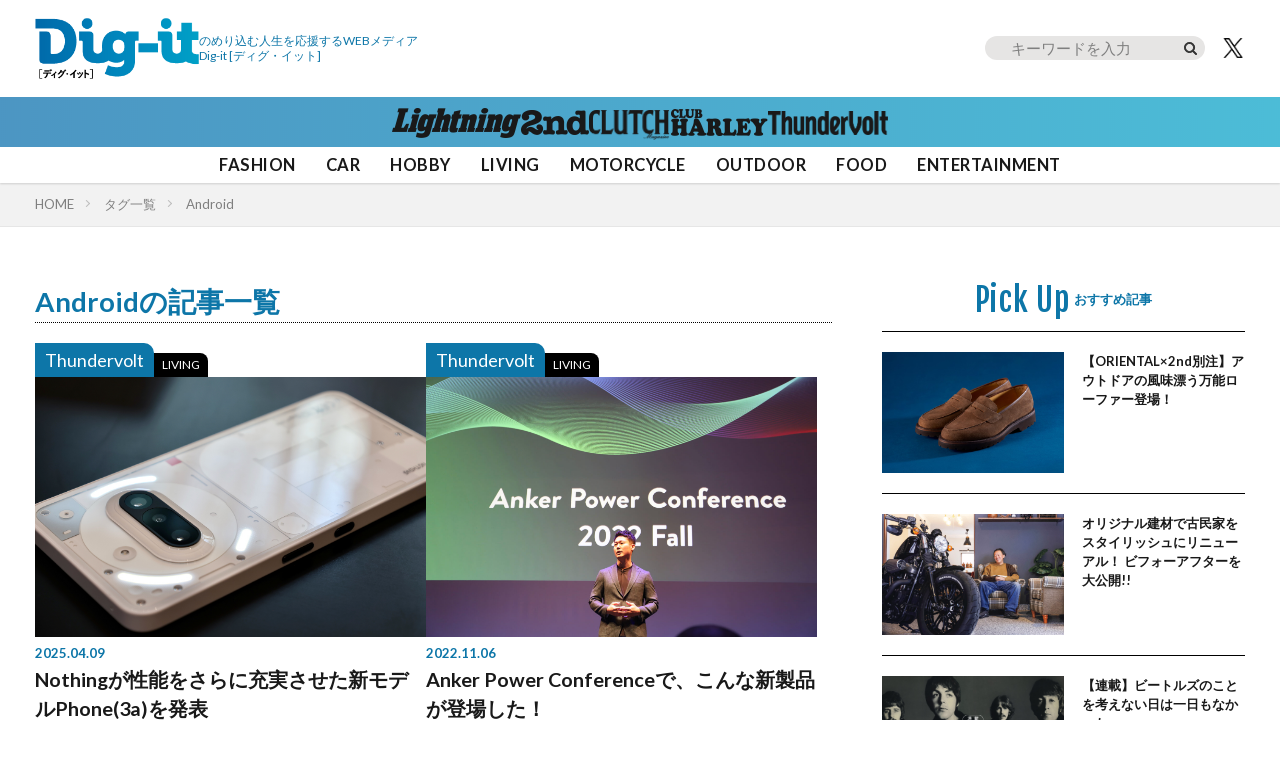

--- FILE ---
content_type: text/html; charset=UTF-8
request_url: https://dig-it.media/tag/android/
body_size: 20927
content:
<!DOCTYPE html>
<!-- 現在使用しているテンプレートファイル：tag.php --><html lang="ja" prefix="og: http://ogp.me/ns#" class="t-html
t-large t-middle-pc">

<head prefix="og: http://ogp.me/ns# fb: http://ogp.me/ns/fb# article: http://ogp.me/ns/article#">
    <!-- GA4 -->
    <!-- Google tag (gtag.js) -->
    <script async src="https://www.googletagmanager.com/gtag/js?id=G-JW84DLWDHD"></script>
    <script>
        window.dataLayer = window.dataLayer || [];
        function gtag(){dataLayer.push(arguments);}
        gtag('js', new Date());

        gtag('config', 'G-JW84DLWDHD');
    </script>
    <!-- Google Tag Manager -->
    <script>(function(w,d,s,l,i){w[l]=w[l]||[];w[l].push({'gtm.start':
    new Date().getTime(),event:'gtm.js'});var f=d.getElementsByTagName(s)[0],
    j=d.createElement(s),dl=l!='dataLayer'?'&l='+l:'';j.async=true;j.src=
    'https://www.googletagmanager.com/gtm.js?id='+i+dl;f.parentNode.insertBefore(j,f);
    })(window,document,'script','dataLayer','GTM-57F43K2');</script>
    <!-- End Google Tag Manager -->

    <meta charset="UTF-8">
    <meta name='robots' content='index, follow, max-image-preview:large, max-snippet:-1, max-video-preview:-1' />

	<!-- This site is optimized with the Yoast SEO plugin v26.7 - https://yoast.com/wordpress/plugins/seo/ -->
	<title>Androidに関する記事一覧 | Dig-it [ディグ・イット]</title>
	<link rel="canonical" href="https://dig-it.media/tag/android/" />
	<meta property="og:locale" content="ja_JP" />
	<meta property="og:type" content="article" />
	<meta property="og:title" content="Androidに関する記事一覧 | Dig-it [ディグ・イット]" />
	<meta property="og:url" content="https://dig-it.media/tag/android/" />
	<meta property="og:site_name" content="Dig-it [ディグ・イット]" />
	<meta property="og:image" content="https://dig-it.media/wp-content/uploads/2021/10/cropped-digit.png" />
	<meta property="og:image:width" content="512" />
	<meta property="og:image:height" content="512" />
	<meta property="og:image:type" content="image/png" />
	<meta name="twitter:card" content="summary_large_image" />
	<script type="application/ld+json" class="yoast-schema-graph">{"@context":"https://schema.org","@graph":[{"@type":"CollectionPage","@id":"https://dig-it.media/tag/android/","url":"https://dig-it.media/tag/android/","name":"Androidに関する記事一覧 | Dig-it [ディグ・イット]","isPartOf":{"@id":"https://dig-it.media/#website"},"primaryImageOfPage":{"@id":"https://dig-it.media/tag/android/#primaryimage"},"image":{"@id":"https://dig-it.media/tag/android/#primaryimage"},"thumbnailUrl":"https://dig-it.media/wp-content/uploads/2025/04/2X5A6706.jpeg","breadcrumb":{"@id":"https://dig-it.media/tag/android/#breadcrumb"},"inLanguage":"ja"},{"@type":"ImageObject","inLanguage":"ja","@id":"https://dig-it.media/tag/android/#primaryimage","url":"https://dig-it.media/wp-content/uploads/2025/04/2X5A6706.jpeg","contentUrl":"https://dig-it.media/wp-content/uploads/2025/04/2X5A6706.jpeg","width":1280,"height":854},{"@type":"BreadcrumbList","@id":"https://dig-it.media/tag/android/#breadcrumb","itemListElement":[{"@type":"ListItem","position":1,"name":"ホーム","item":"https://dig-it.media/"},{"@type":"ListItem","position":2,"name":"Android"}]},{"@type":"WebSite","@id":"https://dig-it.media/#website","url":"https://dig-it.media/","name":"Dig-it [ディグ・イット]","description":"Dig-it [ディグ・イット / Dig it]は雑誌「Lightning」「2nd（セカンド）」「CLUTCH magazine」「CLUB HARLEY」が運営するWEBメディアです。アナタが何かにのめり込むキッカケとなる特集や記事を提供しています。それはファッション？アウトドア？それとも自動車やバイク？おもちゃやD.I.Y.、さらにはアートや旅行かも知れない。衣食住のさらに先、楽しくて面白くて仕方のないことはもっとあるはず。","publisher":{"@type":"Corporation","name":"株式会社ヘリテージ","alternateName":"Heritage Inc.","brand":{"@type":"Brand","name":"Heritage Inc"},"founder":{"@type":"Person","name":"齋藤健一","jobTitle":"株式会社ヘリテージ 代表取締役社長"},"foundingDate":"2020-09-04T00:00:00+09:00","url":"https://heritage.inc/","ownershipFundingInfo":"https://heritage.inc/","contactPoint":{"@type":"ContactPoint","url":"https://heritage.inc/pages/form"},"address":{"@type":"PostalAddress","addressLocality":"Tokyo","addressRegion":"JP","postalCode":"1620805","streetAddress":"東京都新宿区矢来町43-17 矢来町ビル"},"logo":{"@type":"ImageObject","inLanguage":"ja","@id":"https://dig-it.media/#/schema/logo/image/","url":"https://dig-it.media/wp-content/uploads/2023/06/heritage_logo.png","contentUrl":"https://dig-it.media/wp-content/uploads/2023/06/heritage_logo.png","width":1500,"height":1500,"caption":"株式会社ヘリテージ"},"producer":{"@type":"Person","name":"齋藤健一","jobTitle":"株式会社ヘリテージ Dig-itプロデューサー"}},"potentialAction":[{"@type":"SearchAction","target":{"@type":"EntryPoint","urlTemplate":"https://dig-it.media/?s={search_term_string}"},"query-input":{"@type":"PropertyValueSpecification","valueRequired":true,"valueName":"search_term_string"}}],"inLanguage":"ja","accountablePerson":{"@type":"Person","name":"齋藤健一","jobTitle":"株式会社ヘリテージ 代表取締役社長","knowsAbout":"https://heritage.inc/"}},{"@type":"Organization","@id":"https://dig-it.media/#organization","name":"株式会社ヘリテージ","url":"https://dig-it.media/","logo":{"@type":"ImageObject","inLanguage":"ja","@id":"https://dig-it.media/#/schema/logo/image/","url":"https://dig-it.media/wp-content/uploads/2023/06/heritage_logo.png","contentUrl":"https://dig-it.media/wp-content/uploads/2023/06/heritage_logo.png","width":1500,"height":1500,"caption":"株式会社ヘリテージ"},"image":{"@id":"https://dig-it.media/#/schema/logo/image/"}}]}</script>
	<!-- / Yoast SEO plugin. -->


<style id='wp-img-auto-sizes-contain-inline-css' type='text/css'>
img:is([sizes=auto i],[sizes^="auto," i]){contain-intrinsic-size:3000px 1500px}
/*# sourceURL=wp-img-auto-sizes-contain-inline-css */
</style>
<link rel='stylesheet' id='dashicons-css' href='https://dig-it.media/wp-includes/css/dashicons.min.css?ver=6.9' type='text/css' media='all' />
<link rel='stylesheet' id='thickbox-css' href='https://dig-it.media/wp-includes/js/thickbox/thickbox.css?ver=6.9' type='text/css' media='all' />
<link rel='stylesheet' id='wp-block-library-css' href='https://dig-it.media/wp-includes/css/dist/block-library/style.min.css?ver=6.9' type='text/css' media='all' />
<style id='global-styles-inline-css' type='text/css'>
:root{--wp--preset--aspect-ratio--square: 1;--wp--preset--aspect-ratio--4-3: 4/3;--wp--preset--aspect-ratio--3-4: 3/4;--wp--preset--aspect-ratio--3-2: 3/2;--wp--preset--aspect-ratio--2-3: 2/3;--wp--preset--aspect-ratio--16-9: 16/9;--wp--preset--aspect-ratio--9-16: 9/16;--wp--preset--color--black: #000000;--wp--preset--color--cyan-bluish-gray: #abb8c3;--wp--preset--color--white: #ffffff;--wp--preset--color--pale-pink: #f78da7;--wp--preset--color--vivid-red: #cf2e2e;--wp--preset--color--luminous-vivid-orange: #ff6900;--wp--preset--color--luminous-vivid-amber: #fcb900;--wp--preset--color--light-green-cyan: #7bdcb5;--wp--preset--color--vivid-green-cyan: #00d084;--wp--preset--color--pale-cyan-blue: #8ed1fc;--wp--preset--color--vivid-cyan-blue: #0693e3;--wp--preset--color--vivid-purple: #9b51e0;--wp--preset--gradient--vivid-cyan-blue-to-vivid-purple: linear-gradient(135deg,rgb(6,147,227) 0%,rgb(155,81,224) 100%);--wp--preset--gradient--light-green-cyan-to-vivid-green-cyan: linear-gradient(135deg,rgb(122,220,180) 0%,rgb(0,208,130) 100%);--wp--preset--gradient--luminous-vivid-amber-to-luminous-vivid-orange: linear-gradient(135deg,rgb(252,185,0) 0%,rgb(255,105,0) 100%);--wp--preset--gradient--luminous-vivid-orange-to-vivid-red: linear-gradient(135deg,rgb(255,105,0) 0%,rgb(207,46,46) 100%);--wp--preset--gradient--very-light-gray-to-cyan-bluish-gray: linear-gradient(135deg,rgb(238,238,238) 0%,rgb(169,184,195) 100%);--wp--preset--gradient--cool-to-warm-spectrum: linear-gradient(135deg,rgb(74,234,220) 0%,rgb(151,120,209) 20%,rgb(207,42,186) 40%,rgb(238,44,130) 60%,rgb(251,105,98) 80%,rgb(254,248,76) 100%);--wp--preset--gradient--blush-light-purple: linear-gradient(135deg,rgb(255,206,236) 0%,rgb(152,150,240) 100%);--wp--preset--gradient--blush-bordeaux: linear-gradient(135deg,rgb(254,205,165) 0%,rgb(254,45,45) 50%,rgb(107,0,62) 100%);--wp--preset--gradient--luminous-dusk: linear-gradient(135deg,rgb(255,203,112) 0%,rgb(199,81,192) 50%,rgb(65,88,208) 100%);--wp--preset--gradient--pale-ocean: linear-gradient(135deg,rgb(255,245,203) 0%,rgb(182,227,212) 50%,rgb(51,167,181) 100%);--wp--preset--gradient--electric-grass: linear-gradient(135deg,rgb(202,248,128) 0%,rgb(113,206,126) 100%);--wp--preset--gradient--midnight: linear-gradient(135deg,rgb(2,3,129) 0%,rgb(40,116,252) 100%);--wp--preset--font-size--small: 13px;--wp--preset--font-size--medium: 20px;--wp--preset--font-size--large: 36px;--wp--preset--font-size--x-large: 42px;--wp--preset--spacing--20: 0.44rem;--wp--preset--spacing--30: 0.67rem;--wp--preset--spacing--40: 1rem;--wp--preset--spacing--50: 1.5rem;--wp--preset--spacing--60: 2.25rem;--wp--preset--spacing--70: 3.38rem;--wp--preset--spacing--80: 5.06rem;--wp--preset--shadow--natural: 6px 6px 9px rgba(0, 0, 0, 0.2);--wp--preset--shadow--deep: 12px 12px 50px rgba(0, 0, 0, 0.4);--wp--preset--shadow--sharp: 6px 6px 0px rgba(0, 0, 0, 0.2);--wp--preset--shadow--outlined: 6px 6px 0px -3px rgb(255, 255, 255), 6px 6px rgb(0, 0, 0);--wp--preset--shadow--crisp: 6px 6px 0px rgb(0, 0, 0);}:where(.is-layout-flex){gap: 0.5em;}:where(.is-layout-grid){gap: 0.5em;}body .is-layout-flex{display: flex;}.is-layout-flex{flex-wrap: wrap;align-items: center;}.is-layout-flex > :is(*, div){margin: 0;}body .is-layout-grid{display: grid;}.is-layout-grid > :is(*, div){margin: 0;}:where(.wp-block-columns.is-layout-flex){gap: 2em;}:where(.wp-block-columns.is-layout-grid){gap: 2em;}:where(.wp-block-post-template.is-layout-flex){gap: 1.25em;}:where(.wp-block-post-template.is-layout-grid){gap: 1.25em;}.has-black-color{color: var(--wp--preset--color--black) !important;}.has-cyan-bluish-gray-color{color: var(--wp--preset--color--cyan-bluish-gray) !important;}.has-white-color{color: var(--wp--preset--color--white) !important;}.has-pale-pink-color{color: var(--wp--preset--color--pale-pink) !important;}.has-vivid-red-color{color: var(--wp--preset--color--vivid-red) !important;}.has-luminous-vivid-orange-color{color: var(--wp--preset--color--luminous-vivid-orange) !important;}.has-luminous-vivid-amber-color{color: var(--wp--preset--color--luminous-vivid-amber) !important;}.has-light-green-cyan-color{color: var(--wp--preset--color--light-green-cyan) !important;}.has-vivid-green-cyan-color{color: var(--wp--preset--color--vivid-green-cyan) !important;}.has-pale-cyan-blue-color{color: var(--wp--preset--color--pale-cyan-blue) !important;}.has-vivid-cyan-blue-color{color: var(--wp--preset--color--vivid-cyan-blue) !important;}.has-vivid-purple-color{color: var(--wp--preset--color--vivid-purple) !important;}.has-black-background-color{background-color: var(--wp--preset--color--black) !important;}.has-cyan-bluish-gray-background-color{background-color: var(--wp--preset--color--cyan-bluish-gray) !important;}.has-white-background-color{background-color: var(--wp--preset--color--white) !important;}.has-pale-pink-background-color{background-color: var(--wp--preset--color--pale-pink) !important;}.has-vivid-red-background-color{background-color: var(--wp--preset--color--vivid-red) !important;}.has-luminous-vivid-orange-background-color{background-color: var(--wp--preset--color--luminous-vivid-orange) !important;}.has-luminous-vivid-amber-background-color{background-color: var(--wp--preset--color--luminous-vivid-amber) !important;}.has-light-green-cyan-background-color{background-color: var(--wp--preset--color--light-green-cyan) !important;}.has-vivid-green-cyan-background-color{background-color: var(--wp--preset--color--vivid-green-cyan) !important;}.has-pale-cyan-blue-background-color{background-color: var(--wp--preset--color--pale-cyan-blue) !important;}.has-vivid-cyan-blue-background-color{background-color: var(--wp--preset--color--vivid-cyan-blue) !important;}.has-vivid-purple-background-color{background-color: var(--wp--preset--color--vivid-purple) !important;}.has-black-border-color{border-color: var(--wp--preset--color--black) !important;}.has-cyan-bluish-gray-border-color{border-color: var(--wp--preset--color--cyan-bluish-gray) !important;}.has-white-border-color{border-color: var(--wp--preset--color--white) !important;}.has-pale-pink-border-color{border-color: var(--wp--preset--color--pale-pink) !important;}.has-vivid-red-border-color{border-color: var(--wp--preset--color--vivid-red) !important;}.has-luminous-vivid-orange-border-color{border-color: var(--wp--preset--color--luminous-vivid-orange) !important;}.has-luminous-vivid-amber-border-color{border-color: var(--wp--preset--color--luminous-vivid-amber) !important;}.has-light-green-cyan-border-color{border-color: var(--wp--preset--color--light-green-cyan) !important;}.has-vivid-green-cyan-border-color{border-color: var(--wp--preset--color--vivid-green-cyan) !important;}.has-pale-cyan-blue-border-color{border-color: var(--wp--preset--color--pale-cyan-blue) !important;}.has-vivid-cyan-blue-border-color{border-color: var(--wp--preset--color--vivid-cyan-blue) !important;}.has-vivid-purple-border-color{border-color: var(--wp--preset--color--vivid-purple) !important;}.has-vivid-cyan-blue-to-vivid-purple-gradient-background{background: var(--wp--preset--gradient--vivid-cyan-blue-to-vivid-purple) !important;}.has-light-green-cyan-to-vivid-green-cyan-gradient-background{background: var(--wp--preset--gradient--light-green-cyan-to-vivid-green-cyan) !important;}.has-luminous-vivid-amber-to-luminous-vivid-orange-gradient-background{background: var(--wp--preset--gradient--luminous-vivid-amber-to-luminous-vivid-orange) !important;}.has-luminous-vivid-orange-to-vivid-red-gradient-background{background: var(--wp--preset--gradient--luminous-vivid-orange-to-vivid-red) !important;}.has-very-light-gray-to-cyan-bluish-gray-gradient-background{background: var(--wp--preset--gradient--very-light-gray-to-cyan-bluish-gray) !important;}.has-cool-to-warm-spectrum-gradient-background{background: var(--wp--preset--gradient--cool-to-warm-spectrum) !important;}.has-blush-light-purple-gradient-background{background: var(--wp--preset--gradient--blush-light-purple) !important;}.has-blush-bordeaux-gradient-background{background: var(--wp--preset--gradient--blush-bordeaux) !important;}.has-luminous-dusk-gradient-background{background: var(--wp--preset--gradient--luminous-dusk) !important;}.has-pale-ocean-gradient-background{background: var(--wp--preset--gradient--pale-ocean) !important;}.has-electric-grass-gradient-background{background: var(--wp--preset--gradient--electric-grass) !important;}.has-midnight-gradient-background{background: var(--wp--preset--gradient--midnight) !important;}.has-small-font-size{font-size: var(--wp--preset--font-size--small) !important;}.has-medium-font-size{font-size: var(--wp--preset--font-size--medium) !important;}.has-large-font-size{font-size: var(--wp--preset--font-size--large) !important;}.has-x-large-font-size{font-size: var(--wp--preset--font-size--x-large) !important;}
/*# sourceURL=global-styles-inline-css */
</style>

<style id='classic-theme-styles-inline-css' type='text/css'>
/*! This file is auto-generated */
.wp-block-button__link{color:#fff;background-color:#32373c;border-radius:9999px;box-shadow:none;text-decoration:none;padding:calc(.667em + 2px) calc(1.333em + 2px);font-size:1.125em}.wp-block-file__button{background:#32373c;color:#fff;text-decoration:none}
/*# sourceURL=/wp-includes/css/classic-themes.min.css */
</style>
<link rel="https://api.w.org/" href="https://dig-it.media/wp-json/" /><link rel="alternate" title="JSON" type="application/json" href="https://dig-it.media/wp-json/wp/v2/tags/825" /><link rel="stylesheet" href="https://dig-it.media/wp-content/themes/the-thor/css/swiper.min.css">
<link rel="stylesheet" href="https://dig-it.media/wp-content/themes/the-thor/css/icon.min.css">
<link rel="stylesheet" href="https://fonts.googleapis.com/css?family=Lato:300,400,700">
<link rel="stylesheet" href="https://fonts.googleapis.com/css?family=Fjalla+One">
<link class="css-async" rel href="https://fonts.googleapis.com/css?family=Noto+Sans+JP:400,500,600,700">
<link rel="stylesheet" href="https://dig-it.media/wp-content/themes/the-thor/style.min.css">
<link rel="stylesheet" href="https://dig-it.media/wp-content/themes/digit_cms/style-user.css?1764537812">
<script src="https://ajax.googleapis.com/ajax/libs/jquery/3.6.4/jquery.min.js"></script>
<script src="https://cdn.jsdelivr.net/npm/swiper@8/swiper-bundle.min.js"></script>
<meta http-equiv="X-UA-Compatible" content="IE=edge">
<meta name="viewport" content="width=device-width, initial-scale=1, viewport-fit=cover"/>
<script>
(function(i,s,o,g,r,a,m){i['GoogleAnalyticsObject']=r;i[r]=i[r]||function(){
(i[r].q=i[r].q||[]).push(arguments)},i[r].l=1*new Date();a=s.createElement(o),
m=s.getElementsByTagName(o)[0];a.async=1;a.src=g;m.parentNode.insertBefore(a,m)
})(window,document,'script','https://www.google-analytics.com/analytics.js','ga');

ga('create', 'UA-209829365-1', 'auto');
ga('send', 'pageview');
</script>
<style>
@media only screen and (min-width: 768px){.still {height: 600px;}}.eyecatch__link.eyecatch__link-mask:hover::after{content: "READ MORE";}.eyecatch__link.eyecatch__link-maskzoom:hover::after{content: "READ MORE";}.eyecatch__link.eyecatch__link-maskzoomrotate:hover::after{content: "READ MORE";}.content .es-LiconBox:before{background-color:#a83f3f;}.content .es-LiconCircle:before{background-color:#a83f3f;}.content .es-BTiconBox:before{background-color:#a83f3f;}.content .es-BTiconCircle:before{background-color:#a83f3f;}.content .es-BiconObi{border-color:#a83f3f;}.content .es-BiconCorner:before{background-color:#a83f3f;}.content .es-BiconCircle:before{background-color:#a83f3f;}.content .es-BmarkHatena::before{background-color:#005293;}.content .es-BmarkExcl::before{background-color:#b60105;}.content .es-BmarkQ::before{background-color:#005293;}.content .es-BmarkQ::after{border-top-color:#005293;}.content .es-BmarkA::before{color:#b60105;}.content .es-BsubTradi::before{color:#ffffff;background-color:#b60105;border-color:#b60105;}.btn__link-primary{color:#ffffff; background-color:#3f3f3f;}.content .btn__link-primary{color:#ffffff; background-color:#3f3f3f;}.searchBtn__contentInner .btn__link-search{color:#ffffff; background-color:#3f3f3f;}.btn__link-secondary{color:#ffffff; background-color:#3f3f3f;}.content .btn__link-secondary{color:#ffffff; background-color:#3f3f3f;}.btn__link-search{color:#ffffff; background-color:#3f3f3f;}.btn__link-normal{color:#3f3f3f;}.content .btn__link-normal{color:#3f3f3f;}.btn__link-normal:hover{background-color:#3f3f3f;}.content .btn__link-normal:hover{background-color:#3f3f3f;}.comments__list .comment-reply-link{color:#3f3f3f;}.comments__list .comment-reply-link:hover{background-color:#3f3f3f;}@media only screen and (min-width: 992px){.subNavi__link-pickup{color:#3f3f3f;}}@media only screen and (min-width: 992px){.subNavi__link-pickup:hover{background-color:#3f3f3f;}}.partsH2-1 h2{color:#191919; border-color:#000000;}.partsH3-61 h3{color:#191919;}.partsH3-61 h3::after{background-color:#f2f2f2;}.content h4{color:#191919}.content h5{color:#191919}.content ul > li::before{color:#a83f3f;}.content ul{color:#191919;}.content ol > li::before{color:#a83f3f; border-color:#a83f3f;}.content ol > li > ol > li::before{background-color:#a83f3f; border-color:#a83f3f;}.content ol > li > ol > li > ol > li::before{color:#a83f3f; border-color:#a83f3f;}.content ol{color:#191919;}.content .balloon .balloon__text{color:#191919; background-color:#f2f2f2;}.content .balloon .balloon__text-left:before{border-left-color:#f2f2f2;}.content .balloon .balloon__text-right:before{border-right-color:#f2f2f2;}.content .balloon-boder .balloon__text{color:#191919; background-color:#ffffff;  border-color:#d8d8d8;}.content .balloon-boder .balloon__text-left:before{border-left-color:#d8d8d8;}.content .balloon-boder .balloon__text-left:after{border-left-color:#ffffff;}.content .balloon-boder .balloon__text-right:before{border-right-color:#d8d8d8;}.content .balloon-boder .balloon__text-right:after{border-right-color:#ffffff;}.content blockquote{color:#191919; background-color:#f2f2f2;}.content blockquote::before{color:#d8d8d8;}.content table{color:#191919; border-top-color:#E5E5E5; border-left-color:#E5E5E5;}.content table th{background:#7f7f7f; color:#ffffff; ;border-right-color:#E5E5E5; border-bottom-color:#E5E5E5;}.content table td{background:#ffffff; ;border-right-color:#E5E5E5; border-bottom-color:#E5E5E5;}.content table tr:nth-child(odd) td{background-color:#f2f2f2;}
</style>
<link rel="icon" href="https://dig-it.media/wp-content/uploads/2021/10/cropped-digit-32x32.png" sizes="32x32" />
<link rel="icon" href="https://dig-it.media/wp-content/uploads/2021/10/cropped-digit-192x192.png" sizes="192x192" />
<link rel="apple-touch-icon" href="https://dig-it.media/wp-content/uploads/2021/10/cropped-digit-180x180.png" />
<meta name="msapplication-TileImage" content="https://dig-it.media/wp-content/uploads/2021/10/cropped-digit-270x270.png" />
    
    
    <script async src="https://pagead2.googlesyndication.com/pagead/js/adsbygoogle.js?client=ca-pub-4785365514657080"
    crossorigin="anonymous"></script>

    </head>

<body class=" t-logoSp30 t-logoPc60 t-headerCenter" id="top">
    <!-- Google Tag Manager (noscript) -->
    <noscript><iframe src="https://www.googletagmanager.com/ns.html?id=GTM-57F43K2" height="0" width="0" style="display:none;visibility:hidden"></iframe></noscript>
    <!-- End Google Tag Manager (noscript) -->

    
    <!--l-header-->
	<header class="l-header l-header-shadow">

    <div class="l-header__container">

        <div class="l-header__title-wrap">
            <!--logo-->
                        <p class="l-header__title">
                            <a class="l-header__title-link" href="https://dig-it.media">
                                            <img class="l-header__title-logo" src="https://dig-it.media/wp-content/uploads/2022/09/dig-it-1-1.png" alt="Dig-it [ディグ・イット]" width="164px" height="60px">
                                    </a>
                        </p>
                        <!--/logo-->

            <!-- siteTitle_copy -->
            <p class="l-header__title-copy">のめり込む人生を応援するWEBメディア<br class="sp"><span>Dig-it</span> [ディグ・イット]</p>
            <!-- /siteTitle_copy -->
        </div>

        <!-- header_right -->
        <div class="l-header__right">
            <form role="search" method="get" id="searchform" class="searchform" action="https://dig-it.media/">
	<div>
    <div class="serach_btn_sp"></div>
		<label class="screen-reader-text" for="s"></label>
		<input type="text" value="" name="s" id="s" placeholder="キーワードを入力"/>
		<input type="submit" id="searchsubmit" value="" />
	</div>
</form>
            <a href="https://twitter.com/Heritage_Dig_it" class="l-header__tw" target="_blank" title="X">
                <img src="/wp-content/themes/digit_cms/img/icon_x_bk.png" width="28" height="23" alt="X">
            </a>
            <a href="javascript:void(0)" class="l-header__hamburger js-nav-open">
                <img src="/wp-content/themes/digit_cms/img/icon_hamburger.png" width="24" height="14" alt="メニュー">
            </a>
        </div>
        <!-- /header_right -->

            </div>

    <!-- ブラントリスト -->
            <div class="l-header__brand">
            <ul class="l-header__brand-list">
                                        <li class="l-header__brand-item l-header__bland-item--lightning">
                            <a href="https://dig-it.media/lightning/" class="l-header__brand-link">
                                <img src="https://dig-it.media/wp-content/uploads/2025/10/lightning_logo.png" 
                                    width="129" 
                                    height="30" 
                                    alt="Lightning"
                                >
                            </a>
                        </li>
                                                <li class="l-header__brand-item l-header__bland-item--2nd">
                            <a href="https://dig-it.media/2nd/" class="l-header__brand-link">
                                <img src="https://dig-it.media/wp-content/uploads/2025/10/2nd_logo.png" 
                                    width="68" 
                                    height="30" 
                                    alt="2nd"
                                >
                            </a>
                        </li>
                                                <li class="l-header__brand-item l-header__bland-item--clutch">
                            <a href="https://dig-it.media/clutch/" class="l-header__brand-link">
                                <img src="https://dig-it.media/wp-content/uploads/2025/10/clutch_logo.png" 
                                    width="81" 
                                    height="30" 
                                    alt="CLUTCH"
                                >
                            </a>
                        </li>
                                                <li class="l-header__brand-item l-header__bland-item--clubharley">
                            <a href="https://dig-it.media/clubharley/" class="l-header__brand-link">
                                <img src="https://dig-it.media/wp-content/uploads/2025/10/club-harley_logo.png" 
                                    width="97" 
                                    height="30" 
                                    alt="CLUB HARLEY"
                                >
                            </a>
                        </li>
                                                <li class="l-header__brand-item l-header__bland-item--thundervolt">
                            <a href="https://dig-it.media/thundervolt/" class="l-header__brand-link">
                                <img src="https://dig-it.media/wp-content/uploads/2025/10/thundervolt_logo.png" 
                                    width="149" 
                                    height="30" 
                                    alt="Thundervolt"
                                >
                            </a>
                        </li>
                                    </ul>
        </div>
            <!-- /ブラントリスト -->

    <!-- ジャンルリスト -->
    <div class="l-header__genre">
        <ul class="l-header__genre-list">
		<li class="l-header__genre-item"><a href="https://dig-it.media/genre/fashion/" data-wpel-link="internal">FASHION</a></li>
		<li class="l-header__genre-item"><a href="https://dig-it.media/genre/car/" data-wpel-link="internal">CAR</a></li>
		<li class="l-header__genre-item"><a href="https://dig-it.media/genre/hobby/" data-wpel-link="internal">HOBBY</a></li>
		<li class="l-header__genre-item"><a href="https://dig-it.media/genre/living/" data-wpel-link="internal">LIVING</a></li>
		<li class="l-header__genre-item"><a href="https://dig-it.media/genre/motorcycle/" data-wpel-link="internal">MOTORCYCLE</a></li>
		<li class="l-header__genre-item"><a href="https://dig-it.media/genre/outdoor/" data-wpel-link="internal">OUTDOOR</a></li>
		<li class="l-header__genre-item"><a href="https://dig-it.media/genre/food/" data-wpel-link="internal">FOOD</a></li>
		<li class="l-header__genre-item"><a href="https://dig-it.media/genre/entertainment/" data-wpel-link="internal">ENTERTAINMENT</a></li>
	</ul>
    </div>
    <!-- /ジャンルリスト -->

</header>
    <!--/l-header-->

	<!--l-nav-->
	<div class="l-nav__bg"></div>
<nav class="l-nav">
    <div class="l-nav__body">
        <div class="l-nav__inner">

            <!-- ブラントリスト -->
            <div class="l-nav__section">
                <h3>Media</h3>
                                    <ul class="l-nav__brand-list">
                                                        <li class="l-nav__brand-item l-nav__brand-item--lightning">
                                    <a href="https://dig-it.media/lightning/" class="l-nav__brand-link">
                                        <img src="https://dig-it.media/wp-content/uploads/2025/10/lightning_logo.png" 
                                            width="129" 
                                            height="30" 
                                            alt="Lightning"
                                        >
                                    </a>
                                </li>
                                                                <li class="l-nav__brand-item l-nav__brand-item--2nd">
                                    <a href="https://dig-it.media/2nd/" class="l-nav__brand-link">
                                        <img src="https://dig-it.media/wp-content/uploads/2025/10/2nd_logo.png" 
                                            width="68" 
                                            height="30" 
                                            alt="2nd"
                                        >
                                    </a>
                                </li>
                                                                <li class="l-nav__brand-item l-nav__brand-item--clutch">
                                    <a href="https://dig-it.media/clutch/" class="l-nav__brand-link">
                                        <img src="https://dig-it.media/wp-content/uploads/2025/10/clutch_logo.png" 
                                            width="81" 
                                            height="30" 
                                            alt="CLUTCH"
                                        >
                                    </a>
                                </li>
                                                                <li class="l-nav__brand-item l-nav__brand-item--clubharley">
                                    <a href="https://dig-it.media/clubharley/" class="l-nav__brand-link">
                                        <img src="https://dig-it.media/wp-content/uploads/2025/10/club-harley_logo.png" 
                                            width="97" 
                                            height="30" 
                                            alt="CLUB HARLEY"
                                        >
                                    </a>
                                </li>
                                                                <li class="l-nav__brand-item l-nav__brand-item--thundervolt">
                                    <a href="https://dig-it.media/thundervolt/" class="l-nav__brand-link">
                                        <img src="https://dig-it.media/wp-content/uploads/2025/10/thundervolt_logo.png" 
                                            width="149" 
                                            height="30" 
                                            alt="Thundervolt"
                                        >
                                    </a>
                                </li>
                                                    </ul>
                                </div>
            <!-- /ブラントリスト -->

            <!-- ジャンルリスト -->
            <div class="l-nav__section">
                <h3>Genre</h3>
                                <ul class="l-nav__genre-list">
                                            <li class="l-nav__genre-item">
                            <a href="https://dig-it.media/genre/fashion/" class="l-nav__genre-link">FASHION</a>
                        </li>
                                            <li class="l-nav__genre-item">
                            <a href="https://dig-it.media/genre/car/" class="l-nav__genre-link">CAR</a>
                        </li>
                                            <li class="l-nav__genre-item">
                            <a href="https://dig-it.media/genre/hobby/" class="l-nav__genre-link">HOBBY</a>
                        </li>
                                            <li class="l-nav__genre-item">
                            <a href="https://dig-it.media/genre/living/" class="l-nav__genre-link">LIVING</a>
                        </li>
                                            <li class="l-nav__genre-item">
                            <a href="https://dig-it.media/genre/motorcycle/" class="l-nav__genre-link">MOTORCYCLE</a>
                        </li>
                                            <li class="l-nav__genre-item">
                            <a href="https://dig-it.media/genre/outdoor/" class="l-nav__genre-link">OUTDOOR</a>
                        </li>
                                            <li class="l-nav__genre-item">
                            <a href="https://dig-it.media/genre/food/" class="l-nav__genre-link">FOOD</a>
                        </li>
                                            <li class="l-nav__genre-item">
                            <a href="https://dig-it.media/genre/entertainment/" class="l-nav__genre-link">ENTERTAINMENT</a>
                        </li>
                                    </ul>
            </div>
            <!-- /ジャンルリスト -->

            <!-- SNS、会社情報 -->
            <div class="l-nav__section l-nav__section--sns-info">
                <!-- SNS -->
                <ul class="l-nav__sns-list">
                    <li class="l-nav__sns-item">
                        <a href="https://twitter.com/Heritage_Dig_it" target="_blank" title="X" class="l-nav__sns-link l-nav__sns-link--x">
                            <img src="/wp-content/themes/digit_cms/img/icon_x_bk.png" width="24" height="24" alt="X">
                        </a>
                    </li>
                </ul>
                <!-- /SNS -->

                <!-- 会社情報 -->
                <ul class="l-nav__info-list">
                    <li class="l-nav__info-item">
                        <a href="https://dig-it.media/about/" class="l-nav__sns-link l-nav__sns-link--x">
                            Dig-itとは？
                        </a>
                    </li>
                    <li class="l-nav__info-item">
                        <a href="https://heritage.inc/privacy-policy/" target="_blank" class="l-nav__sns-link l-nav__sns-link--x">
                            プライバシーポリシー
                        </a>
                    </li>
                    <li class="l-nav__info-item">
                        <a href="https://heritage.inc/" target="_blank" class="l-nav__sns-link l-nav__sns-link--x">
                            運営会社
                        </a>
                    </li>
                    <li class="l-nav__info-item">
                        <a href="https://dig-it.media/contact/" class="l-nav__sns-link l-nav__sns-link--x">
                            各種お問い合わせ
                        </a>
                    </li>
                </ul>
                <!-- /会社情報 -->
            </div>
            <!-- /SNS、会社情報 -->

        </div>
    </div>
    <a class="l-nav__close js-nav-close" href="javascript:void(0)"><img src="https://dig-it.media/wp-content/themes/digit_cms/img/icon_close.svg"></a>
</nav>	<!--/l-nav-->

    <!--l-headerBottom-->
	<div class="l-headerBottom">



    <div class="wider">
        <!--breadcrum-->
        <div class="breadcrumb"><ul class="breadcrumb__list container"><li class="breadcrumb__item icon-home"><a href="https://dig-it.media">HOME</a></li><li class="breadcrumb__item"><a href="/tag/">タグ一覧</a></li><li class="breadcrumb__item breadcrumb__item-current"><a href="https://dig-it.media/tag/android/">Android</a></li></ul></div>        <!--/breadcrum-->
    </div>

</div>	<!--l-headerBottom-->


  <!--l-wrapper-->
  <div class="l-wrapper l-wrapper--tag">

    <!--l-main-->
        <main class="l-main">


                  <div class="dividerBottom">
                <div class="archiveHead		">
                  <div class="archiveHead__contents">
            <span class="archiveHead__subtitle"><i class="icon-tag"></i>TAG</span>
						            <h1 class="heading heading-primary-archive">Androidの記事一覧</h1>
            
          </div>
        </div>

		      </div>
      

      <div class="dividerBottom">

        <!--archive-->
                <div class="archive">
	      			<article class="archive__item">

	<div class="archive__item-lables">
		<a class="archive__item-brand" href="https://dig-it.media/thundervolt/">Thundervolt</a>
		<a class="archive__item-genre" href="https://dig-it.media/genre/living/">LIVING</a>	</div>

            <div class="eyecatch">

                                        
            <a class="eyecatch__link eyecatch__link-maskzoomrotate" href="https://dig-it.media/thundervolt/article/863655/">
                                    <img width="1140" height="761" src="https://dig-it.media/wp-content/uploads/2025/04/2X5A6706.jpeg" class="attachment-large size-large wp-post-image" alt="" decoding="async" fetchpriority="high" />                            </a>
        </div>
    
    <div class="archive__contents">

        
                    <ul class="dateList">
                                    <li class="dateList__item icon-clock">2025.04.09</li>
                                                            </ul>
        
        <h2 class="heading heading-secondary">
            <a href="https://dig-it.media/thundervolt/article/863655/">Nothingが性能をさらに充実させた新モデルPhone(3a)を発表</a>
        </h2>

        <p class="phrase phrase-secondary">
            Nothingは『テクノロジーを再び楽しいものにする』を標榜して、デザイン性とシンプルな機能性を重視したスマホや周辺機器を販売しているメーカー。そのNothingがPhone(1)、(2)、(2a)に次ぐモデルとして、Phone(3a)を日本市場に投入した。価格は5万4800円からとリーズナブル。2...<span><a href="https://dig-it.media/thundervolt/article/863655/">続きを読む</a></span>        </p>
        
        <!-- <div class="p-new-member">
  <a href="https://dig-it.media/member/tmurakamiheritage/">
    <div class="p-new-member__photo">
    <img src="https://dig-it.media/wp-content/uploads/2022/10/12-375x375.jpg" alt="村上タクタ" width="80" height="80" ><noscript><img src="https://dig-it.media/wp-content/uploads/2022/10/12-375x375.jpg" width="80" height="80" alt="村上タクタ"></noscript>
    </div>
    <p class="p-new-member__name">
              おせっかいデジタル案内人 <br>
            村上タクタ    </p>
  </a>
</div>
 -->

		
		
	</div>
</article>

            		  			<article class="archive__item">

	<div class="archive__item-lables">
		<a class="archive__item-brand" href="https://dig-it.media/thundervolt/">Thundervolt</a>
		<a class="archive__item-genre" href="https://dig-it.media/genre/living/">LIVING</a>	</div>

            <div class="eyecatch">

                                        
            <a class="eyecatch__link eyecatch__link-maskzoomrotate" href="https://dig-it.media/thundervolt/article/770836/">
                                    <img width="1140" height="758" src="https://dig-it.media/wp-content/uploads/2022/10/IMG_1121-1500x998.jpeg" class="attachment-large size-large wp-post-image" alt="" decoding="async" />                            </a>
        </div>
    
    <div class="archive__contents">

        
                    <ul class="dateList">
                                    <li class="dateList__item icon-clock">2022.11.06</li>
                                                            </ul>
        
        <h2 class="heading heading-secondary">
            <a href="https://dig-it.media/thundervolt/article/770836/">Anker Power Conferenceで、こんな新製品が登場した！</a>
        </h2>

        <p class="phrase phrase-secondary">
            Ankerの新製品発表会に行ってきました。数多くの製品が発表されたので、ご報告を。
ビッグブランドへと成長していくAnker
AnkerはiPhoneや、Androidなどデジタルガジェットが普及し始めてから、そのバッテリーを提供し始めたのがルーツ（正確にはその前にはパソコン用のバッテリーを手が...<span><a href="https://dig-it.media/thundervolt/article/770836/">続きを読む</a></span>        </p>
        
        <!-- <div class="p-new-member">
  <a href="https://dig-it.media/member/tmurakamiheritage/">
    <div class="p-new-member__photo">
    <img src="https://dig-it.media/wp-content/uploads/2022/10/12-375x375.jpg" alt="村上タクタ" width="80" height="80" ><noscript><img src="https://dig-it.media/wp-content/uploads/2022/10/12-375x375.jpg" width="80" height="80" alt="村上タクタ"></noscript>
    </div>
    <p class="p-new-member__name">
              おせっかいデジタル案内人 <br>
            村上タクタ    </p>
  </a>
</div>
 -->

		
		
	</div>
</article>

            		          </div>
	            <!--/archive-->

        <!--pager-->
		        <!--/pager-->
      </div>

    </main>
    <!--/l-main-->


          <!--l-sidebar-->
<aside class="l-sidebar">
    
    
    <div class="widgetSticky">

		<!-- おすすめ記事 -->
				    
    
	<section class="c-pr"></section>
		<div class="c-pr__catch">
			<p class="c-pr__catch-main">
                <span class="c-pr__catch-main-en">Pick Up</span>
                <span class="c-pr__catch-main-ja">おすすめ記事</span>
            </h3>
		</div>
				<div class="c-pr-block">
				<a href="https://dig-it.media/2nd/article/884182/">
					<p class="c-pr-block__image">
						<img src="https://dig-it.media/wp-content/uploads/2025/11/s-Capture020f-1.jpg" width="0" height="0" alt="" >
					</p>
					<div class="c-pr-block__text">
						<p class="c-pr-block__ttl">【ORIENTAL×2nd別注】アウトドアの風味漂う万能ローファー登場！</p>
                        					</div>
				</a>
		</div>
				<div class="c-pr-block">
				<a href="https://dig-it.media/lightning/article/887927/">
					<p class="c-pr-block__image">
						<img src="https://dig-it.media/wp-content/uploads/2025/12/s-DNP-A-3-MARV0286-2.jpg" width="0" height="0" alt="" >
					</p>
					<div class="c-pr-block__text">
						<p class="c-pr-block__ttl">オリジナル建材で古民家をスタイリッシュにリニューアル！ ビフォーアフターを大公開!!</p>
                        					</div>
				</a>
		</div>
				<div class="c-pr-block">
				<a href="https://dig-it.media/beatles_days/">
					<p class="c-pr-block__image">
						<img src="https://dig-it.media/wp-content/uploads/2025/12/beatles_960-640.jpg" width="0" height="0" alt="" >
					</p>
					<div class="c-pr-block__text">
						<p class="c-pr-block__ttl">【連載】ビートルズのことを考えない日は一日もなかった</p>
                        					</div>
				</a>
		</div>
				<div class="c-pr-block">
				<a href="https://dig-it.media/lightning/article/887997/">
					<p class="c-pr-block__image">
						<img src="https://dig-it.media/wp-content/uploads/2025/12/s-DNP-_PI_4731_path2512.jpg" width="0" height="0" alt="" >
					</p>
					<div class="c-pr-block__text">
						<p class="c-pr-block__ttl">映画で観た欧米のクラシックな世界観をモダンに昇華。“好き”が詰まった空間で暮らす！</p>
                        					</div>
				</a>
		</div>
				<div class="c-pr-block">
				<a href="https://dig-it.media/clutch/article/887618/">
					<p class="c-pr-block__image">
						<img src="https://dig-it.media/wp-content/uploads/2025/12/s-DNP-1f.jpg" width="0" height="0" alt="" >
					</p>
					<div class="c-pr-block__text">
						<p class="c-pr-block__ttl">日本屈指のインディアンジュエリーブランドが放つ、美しき馬蹄のシルバージュエリー。</p>
                        					</div>
				</a>
		</div>
		</section>
		        <!-- /おすすめ記事 -->

		<!-- 人気記事ランキング -->
				<div class="rankingBox rankingBox--sidebar ">
    <div class="container">
        <div class="rankingBox__header">
            <h2 class="rankingBox__title">                
                                    <span class="rankingBox__title-main">Ranking</span>
                
                                    <span class="rankingBox__title-sub">本日の人気記事ランキング</span>
                            </h2>

            <div class="rankingBox__btns">
                <button class="rankingBox__btn is-current" data-cat="">All</button>
                                        <button class="rankingBox__btn" data-cat="84">
                            Lightning                        </button>
                                                <button class="rankingBox__btn" data-cat="62">
                            2nd                        </button>
                                                <button class="rankingBox__btn" data-cat="2">
                            CLUTCH                        </button>
                                                <button class="rankingBox__btn" data-cat="998">
                            CLUB HARLEY                        </button>
                                                <button class="rankingBox__btn" data-cat="1012">
                            Thundervolt                        </button>
                                    </div>
        </div>
        <div class="rankingBox__scroll">
            <div class="rankingBox__swiper">
                <div class="swiper-wrapper">
                    <div class="rankingBox__inner">
                        <div class="rank-offline" style="display: none;">
                            <p>オフラインのためランキングが表示できません</p>
                        </div>
                    </div>
                </div>
                <div class="rankingBox__nav">
                    <div class="swiper-button-prev rankingBox__nav-prev"></div>
                    <div class="swiper-button-next rankingBox__nav-next"></div>
                </div>
            </div>
        </div>
    </div>
</div>
				<!-- /人気記事ランキング -->

		<!-- 人気商品ランキング -->
		
<div class="c-product-ranking">
    <div class="c-product-ranking__header">
        <h3>
            <span class="c-product-ranking__header-en">Product</span>
            <span class="c-product-ranking__header-ja">人気商品ランキング</span>
        </h3>
    </div>
    <div class="c-product-ranking__body">
        <div class="c-product-ranking__swiper">
            <div class="swiper-wrapper">
                                    <div class="c-product-ranking__list swiper-slide">
                                                    <a class="c-product-ranking__item" href="https://club-lightning.com/products/lightning-t-core-leather-lover-newspaperbag?srsltid=AfmBOoq6t47ubTQgwbWeUIz1kOvbzu8Szst9nc5gFD08hzlCxT-J9wT-" target="_blank">
                                <div class="c-product-ranking__item-img">
                                                                            <img src="https://dig-it.media/wp-content/uploads/2025/11/s-Capture-18-1000x667.jpg" alt="池田工芸 × Lightning T-core Leather Lover Bag 茶芯ニュースペーパーバッグ">
                                                                        <div class="c-product-ranking__item-label">1</div>
                                </div>
                                <div class="c-product-ranking__item-textbox">
                                    <p class="c-product-ranking__item-title">池田工芸 × Lightning T-core Leather Lover Bag 茶芯ニュースペーパーバッグ</p>
                                    <p class="c-product-ranking__item-price">¥158,400</p>
                                </div>
                            </a>
                                                                                <a class="c-product-ranking__item" href="https://club-lightning.com/products/ikedakougei-lightning-horsehide-t-core-leather-lover-helmet-bag?srsltid=AfmBOoot0EUNxoTqbY9CHq52JN8h5aZHCN0noD8mMqoWMZ_Wc-2nvCJm" target="_blank">
                                <div class="c-product-ranking__item-img">
                                                                            <img src="https://dig-it.media/wp-content/uploads/2025/10/5.jpg" alt="池田工芸 × Lightning 純国産「茶芯」ホースハイド T-Core Leather Lover Helmet Bag【公式オンライン限定】">
                                                                        <div class="c-product-ranking__item-label">2</div>
                                </div>
                                <div class="c-product-ranking__item-textbox">
                                    <p class="c-product-ranking__item-title">池田工芸 × Lightning 純国産「茶芯」ホースハイド T-Core Leather Lover Helmet Bag【公式オンライン限定】</p>
                                    <p class="c-product-ranking__item-price">¥93,500</p>
                                </div>
                            </a>
                                                                                <a class="c-product-ranking__item" href="https://club-lightning.com/products/four-seven-nine-lightning-lightning-soaring?srsltid=AfmBOoozJFM3IEyMG4XwYSM-OHgSQcnZvyJ2WQUNnY6QUfuL0V2yrmHC" target="_blank">
                                <div class="c-product-ranking__item-img">
                                                                            <img src="https://dig-it.media/wp-content/uploads/2025/12/IMG_1612-1000x667.webp" alt="four seven nine × Lightning 【PURE METAL RING】稲妻モチーフ／純銀×純金 別注モデル">
                                                                        <div class="c-product-ranking__item-label">3</div>
                                </div>
                                <div class="c-product-ranking__item-textbox">
                                    <p class="c-product-ranking__item-title">four seven nine × Lightning 【PURE METAL RING】稲妻モチーフ／純銀×純金 別注モデル</p>
                                    <p class="c-product-ranking__item-price">¥121,000</p>
                                </div>
                            </a>
                                                                                <a class="c-product-ranking__item" href="https://club-lightning.com/products/danner-postman?srsltid=AfmBOorT_GGpr3u-xR4JjhHWBlTnMvsfncLLdTyn6VCDDbs5Gwlzzvpe" target="_blank">
                                <div class="c-product-ranking__item-img">
                                                                            <img src="https://dig-it.media/wp-content/uploads/2026/01/1080_1080_3b02eb2e-db84-4d04-bd83-357c5068e1e3-1000x667.jpg" alt="Danner x Lightning ホースハイドポストマンシューズ">
                                                                        <div class="c-product-ranking__item-label">4</div>
                                </div>
                                <div class="c-product-ranking__item-textbox">
                                    <p class="c-product-ranking__item-title">Danner x Lightning ホースハイドポストマンシューズ</p>
                                    <p class="c-product-ranking__item-price">¥64,900</p>
                                </div>
                            </a>
                                                                                <a class="c-product-ranking__item" href="https://club-lightning.com/products/lightning-t-core-leather-lover-tote-bag" target="_blank">
                                <div class="c-product-ranking__item-img">
                                                                            <img src="https://dig-it.media/wp-content/uploads/2025/11/s-20251020matsushima008-1000x667.jpg" alt="池田工芸 × Lightning T-core Leather Lover Tote Bag 茶芯ホースハイドビッグトート">
                                                                        <div class="c-product-ranking__item-label">5</div>
                                </div>
                                <div class="c-product-ranking__item-textbox">
                                    <p class="c-product-ranking__item-title">池田工芸 × Lightning T-core Leather Lover Tote Bag 茶芯ホースハイドビッグトート</p>
                                    <p class="c-product-ranking__item-price">¥124,300</p>
                                </div>
                            </a>
                                                                        </div>
                                    <div class="c-product-ranking__list swiper-slide">
                                                    <a class="c-product-ranking__item" href="https://club-lightning.com/products/ikedakougei-lightning-mini-helmet-bag?srsltid=AfmBOoorSl8eE9y3SKjqWSQp71lpAkrr9IijVRWWqZernbfuN9UoV6Fh" target="_blank">
                                <div class="c-product-ranking__item-img">
                                                                            <img src="https://dig-it.media/wp-content/uploads/2025/10/4.jpg" alt="池田工芸 × Lightning 純国産「茶芯」ホースハイド T-Core Leather Lover Minimet Bag【公式オンライン限定】">
                                                                        <div class="c-product-ranking__item-label">6</div>
                                </div>
                                <div class="c-product-ranking__item-textbox">
                                    <p class="c-product-ranking__item-title">池田工芸 × Lightning 純国産「茶芯」ホースハイド T-Core Leather Lover Minimet Bag【公式オンライン限定】</p>
                                    <p class="c-product-ranking__item-price">¥68,200</p>
                                </div>
                            </a>
                                                                                <a class="c-product-ranking__item" href="https://club-lightning.com/products/ikedakougei-lightning-horsehide-buddy-bag?srsltid=AfmBOop5bph3FcPQ9NVam-uucRrBGEh4Rcggdro1O-1x_Td_s0n4TmiG" target="_blank">
                                <div class="c-product-ranking__item-img">
                                                                            <img src="https://dig-it.media/wp-content/uploads/2025/10/1.jpg" alt="池田工芸 × Lightning 純国産「茶芯」ホースハイド バディバッグ【公式オンライン限定】">
                                                                        <div class="c-product-ranking__item-label">7</div>
                                </div>
                                <div class="c-product-ranking__item-textbox">
                                    <p class="c-product-ranking__item-title">池田工芸 × Lightning 純国産「茶芯」ホースハイド バディバッグ【公式オンライン限定】</p>
                                    <p class="c-product-ranking__item-price">¥84,700</p>
                                </div>
                            </a>
                                                                                <a class="c-product-ranking__item" href="https://club-lightning.com/products/lightning-red-t-core-leather-lover-buddy-bag?srsltid=AfmBOopx9ahqzujn38aX2SwwMDY7frDnTezOYP0lkj-swcVqyTDQASk1" target="_blank">
                                <div class="c-product-ranking__item-img">
                                                                            <img src="https://dig-it.media/wp-content/uploads/2026/01/30_f91648c9-cbaa-4575-b86d-2b11a39270cb-1000x666.jpg" alt="池田工芸 × Lightning 「赤茶芯」ホースハイド バディバッグ">
                                                                        <div class="c-product-ranking__item-label">8</div>
                                </div>
                                <div class="c-product-ranking__item-textbox">
                                    <p class="c-product-ranking__item-title">池田工芸 × Lightning 「赤茶芯」ホースハイド バディバッグ</p>
                                    <p class="c-product-ranking__item-price">¥84,700</p>
                                </div>
                            </a>
                                                                                <a class="c-product-ranking__item" href="https://club-lightning.com/products/brunel-co-hatmakers-shinnkihikaku-mohikannogawa-tea-core-horse-leather-bucket-hat?srsltid=AfmBOopRPrK20Ksd6YMDdvFBk6nHBjXbJwg06-btTQE3X2xD3_1iniFp" target="_blank">
                                <div class="c-product-ranking__item-img">
                                                                            <img src="https://dig-it.media/wp-content/uploads/2026/01/1015ogawa026_nuki-1000x666.webp" alt="BRUNEL &amp; CO. HATMAKERS × 新喜皮革 × モヒカン小川　茶芯馬革バケットハット">
                                                                        <div class="c-product-ranking__item-label">9</div>
                                </div>
                                <div class="c-product-ranking__item-textbox">
                                    <p class="c-product-ranking__item-title">BRUNEL &amp; CO. HATMAKERS × 新喜皮革 × モヒカン小川　茶芯馬革バケットハット</p>
                                    <p class="c-product-ranking__item-price">¥38,500</p>
                                </div>
                            </a>
                                                                                <a class="c-product-ranking__item" href="https://club-lightning.com/products/lightning-yuka-edition-elegant-jacket?srsltid=AfmBOoox9w70mGs6MkcWC8IWUJ1XqOjzWJyGH6N5xuADQLzsbPj-N7Sn" target="_blank">
                                <div class="c-product-ranking__item-img">
                                                                            <img src="https://dig-it.media/wp-content/uploads/2025/12/erj_page_01.jpg" alt="エレガントライダースジャケット Lightning YUKA EDITION">
                                                                        <div class="c-product-ranking__item-label">10</div>
                                </div>
                                <div class="c-product-ranking__item-textbox">
                                    <p class="c-product-ranking__item-title">エレガントライダースジャケット Lightning YUKA EDITION</p>
                                    <p class="c-product-ranking__item-price">¥90,200</p>
                                </div>
                            </a>
                                                                        </div>
                            </div>
            <div class="c-product-ranking__nav">
                <div class="swiper-button-prev c-product-ranking__nav-prev"></div>
                <div class="swiper-button-next c-product-ranking__nav-next"></div>
            </div>
            <!-- <div class="c-product-ranking__pagination c-product-ranking__pagination--brands"></div> -->
        </div>
    </div>
</div>
		<!-- /人気商品ランキング -->

        <!-- 広告 -->
                <!-- /広告 -->



		<!-- メディアバナー -->
        <div class="side_banner">
			<div class="media_side_banner">
						<a href="https://dig-it.media/feature/lng_bess" >
				<img src="https://dig-it.media/wp-content/uploads/2025/10/bess_960-640.jpg" width="364" height="230" alt="">
			</a>
		</div>
			<div class="media_side_banner">
						<a href="https://dig-it.media/lightning/lng_firstarrows" >
				<img src="https://dig-it.media/wp-content/uploads/2025/10/fa_960-640.jpg" width="364" height="230" alt="">
			</a>
		</div>
			<div class="media_side_banner">
						<a href="https://club-2nd.com/collections/2nd-flea-market?srsltid=AfmBOooqEOK5UcmvITDki0h0jrHakpMTQia6AvISakdsRTqafV4Fq0Fv" >
				<img src="https://dig-it.media/wp-content/uploads/2025/10/s-2nd_fleamarket_726-484.jpg" width="364" height="230" alt="">
			</a>
		</div>
	</div>
        <!-- /メディアバナー -->

		<!-- POP ART BANANAS -->
		
<div class="c-popart-bananas">
    <div class="c-popart-bananas__header">
        <h3>
            <img class="c-popart-bananas__header-img" src="https://dig-it.media/wp-content/themes/digit_cms/img/popart-bananas_title.png" alt="POP ART BANANAS">
            <span class="c-popart-bananas__header-ja">今月のおすすめアート</span>
            <span class="c-popart-bananas__header-en">BEST5</span>
        </h3>
    </div>
    <div class="c-popart-bananas__body">
        <div class="c-popart-bananas__swiper">
            <div class="swiper-wrapper">
                                    <div class="swiper-slide">
                                                    <a class="c-popart-bananas__item" href="https://pop-art-bananas.com/products/rat-with-roller" target="_blank">
                                                        <div class="c-popart-bananas__item-img">
                                                                            <img src="https://dig-it.media/wp-content/uploads/2025/12/609_e8b91c4b-81cf-4c62-9aa4-eddb914cad45.webp" alt="【2/1までの期間限定販売】【限定30枚】Rat with Roller / バンクシー">
                                                                        <div class="c-popart-bananas__item-label">1</div>
                                </div>
                                <div class="c-popart-bananas__item-textbox">
                                    <p class="c-popart-bananas__item-title">【2/1までの期間限定販売】【限定30枚】Rat with Roller / バンクシー</p>
                                    <p class="c-popart-bananas__item-price">¥25,300</p>
                                </div>
                                                    </a>
                                            </div>
                                    <div class="swiper-slide">
                                                    <a class="c-popart-bananas__item" href="https://pop-art-bananas.com/products/coral-horizon" target="_blank">
                                                        <div class="c-popart-bananas__item-img">
                                                                            <img src="https://dig-it.media/wp-content/uploads/2025/11/494_042f3da1-06ad-42bc-91a0-8f4af0ce40bd.webp" alt="【購入特典付】Coral Horizon 版画額装品 直筆サイン入り / 永井 博 ＜限定エディション数：80枚＞">
                                                                        <div class="c-popart-bananas__item-label">2</div>
                                </div>
                                <div class="c-popart-bananas__item-textbox">
                                    <p class="c-popart-bananas__item-title">【購入特典付】Coral Horizon 版画額装品 直筆サイン入り / 永井 博 ＜限定エディション数：80枚＞</p>
                                    <p class="c-popart-bananas__item-price">¥187,000</p>
                                </div>
                                                    </a>
                                            </div>
                                    <div class="swiper-slide">
                                                    <a class="c-popart-bananas__item" href="https://pop-art-bananas.com/products/untitled-figures-1985" target="_blank">
                                                        <div class="c-popart-bananas__item-img">
                                                                            <img src="https://dig-it.media/wp-content/uploads/2026/01/177_alumi_silver.webp" alt="再入荷【限定5枚】Untitled (Figures) 1985 / キース・へリング">
                                                                        <div class="c-popart-bananas__item-label">3</div>
                                </div>
                                <div class="c-popart-bananas__item-textbox">
                                    <p class="c-popart-bananas__item-title">再入荷【限定5枚】Untitled (Figures) 1985 / キース・へリング</p>
                                    <p class="c-popart-bananas__item-price">¥49,500</p>
                                </div>
                                                    </a>
                                            </div>
                                    <div class="swiper-slide">
                                                    <a class="c-popart-bananas__item" href="https://pop-art-bananas.com/products/under-the-sea" target="_blank">
                                                        <div class="c-popart-bananas__item-img">
                                                                            <img src="https://dig-it.media/wp-content/uploads/2026/01/386_alumi_silver.webp" alt="【限定5枚】UNDER THE SEA - DISNEY 1990s / クリスチャン・リース・ラッセン">
                                                                        <div class="c-popart-bananas__item-label">4</div>
                                </div>
                                <div class="c-popart-bananas__item-textbox">
                                    <p class="c-popart-bananas__item-title">【限定5枚】UNDER THE SEA - DISNEY 1990s / クリスチャン・リース・ラッセン</p>
                                    <p class="c-popart-bananas__item-price">¥54,560</p>
                                </div>
                                                    </a>
                                            </div>
                                    <div class="swiper-slide">
                                                    <a class="c-popart-bananas__item" href="https://pop-art-bananas.com/products/mussaka-aberg-museum-1990s" target="_blank">
                                                        <div class="c-popart-bananas__item-img">
                                                                            <img src="https://dig-it.media/wp-content/uploads/2026/01/282_alumi_black.webp" alt="【2/1まで期間限定販売】【限定15枚】MUSSAKA - Åberg Museum 1990s / ラッセ・アベリ">
                                                                        <div class="c-popart-bananas__item-label">5</div>
                                </div>
                                <div class="c-popart-bananas__item-textbox">
                                    <p class="c-popart-bananas__item-title">【2/1まで期間限定販売】【限定15枚】MUSSAKA - Åberg Museum 1990s / ラッセ・アベリ</p>
                                    <p class="c-popart-bananas__item-price">¥41,030</p>
                                </div>
                                                    </a>
                                            </div>
                            </div>
            <div class="c-popart-bananas__nav">
                <div class="swiper-button-prev c-popart-bananas__nav-prev"></div>
                <div class="swiper-button-next c-popart-bananas__nav-next"></div>
            </div>
            <div class="c-popart-bananas__pagination c-popart-bananas__pagination--brands"></div>
        </div>
    </div>
</div>
		<!-- /POP ART BANANAS -->

		<!-- 最新号 -->
                <!-- /最新号 -->

		<!-- Latest issue 最新号 -->
        

<div class="c-book ">
    <div class="c-book__header">
        <h3>
            <span class="c-book__header-en">Latest Issue</span>
            <span class="c-book__header-ja">最新号</span>
        </h3>
    </div>
    <div class="c-book__body">
                    <div class="c-book__swiper">
                <div class="swiper-wrapper">
                                                <div class="swiper-slide">
                                <div class="c-book__item">
                                    <a href="https://heritage-onlineshop.com/products/lightning_202601_vol381" target="_blank" class="c-book__item-link">
                                        <div class="c-book__item-img">
                                                                                            <img src="https://dig-it.media/wp-content/uploads/2025/12/s-4912192410269-737x1000.jpg" width="737" height="1000" alt="2026年2月号" >
                                                                                    </div>
                                        <div class="c-book__item-textbox">
                                            <p class="c-book__item-title">Lightning</p>
                                            <p class="c-book__item-subtitle">2026年2月号<br>Vol.382</p>
                                            <p class="c-book__item-btn">購入はこちら</p>
                                        </div>
                                    </a>
                                </div>
                            </div>
                                                <div class="swiper-slide">
                                <div class="c-book__item">
                                    <a href="https://heritage-onlineshop.com/products/2nd_202601_vol216" target="_blank" class="c-book__item-link">
                                        <div class="c-book__item-img">
                                                                                            <img src="https://dig-it.media/wp-content/uploads/2025/11/2nd_202601-737x1000.jpg" width="737" height="1000" alt="2026年1月号" >
                                                                                    </div>
                                        <div class="c-book__item-textbox">
                                            <p class="c-book__item-title">2nd</p>
                                            <p class="c-book__item-subtitle">2026年1月号<br>Vol.216</p>
                                            <p class="c-book__item-btn">購入はこちら</p>
                                        </div>
                                    </a>
                                </div>
                            </div>
                                                <div class="swiper-slide">
                                <div class="c-book__item">
                                    <a href="https://heritage-onlineshop.com/products/clutch_202602_vol102-mf" target="_blank" class="c-book__item-link">
                                        <div class="c-book__item-img">
                                                                                            <img src="https://dig-it.media/wp-content/uploads/2025/12/4912033830263.webp" width="700" height="950" alt="2026年2月号" >
                                                                                    </div>
                                        <div class="c-book__item-textbox">
                                            <p class="c-book__item-title">CLUTCH</p>
                                            <p class="c-book__item-subtitle">2026年2月号<br>Vol.102</p>
                                            <p class="c-book__item-btn">購入はこちら</p>
                                        </div>
                                    </a>
                                </div>
                            </div>
                                                <div class="swiper-slide">
                                <div class="c-book__item">
                                    <a href="https://heritage-onlineshop.com/products/club-harley-2025-11-14" target="_blank" class="c-book__item-link">
                                        <div class="c-book__item-img">
                                                                                            <img src="https://dig-it.media/wp-content/uploads/2025/11/s-CH301_cover-1-737x1000.jpg" width="737" height="1000" alt="2025年12月号" >
                                                                                    </div>
                                        <div class="c-book__item-textbox">
                                            <p class="c-book__item-title">CLUB HARLEY</p>
                                            <p class="c-book__item-subtitle">2025年12月号<br>Vol.301</p>
                                            <p class="c-book__item-btn">購入はこちら</p>
                                        </div>
                                    </a>
                                </div>
                            </div>
                                    </div>
                <div class="c-book__nav">
                    <div class="swiper-button-prev c-book__nav-prev"></div>
                    <div class="swiper-button-next c-book__nav-next"></div>
                </div>
                <div class="c-book__pagination c-book__pagination--brands"></div>
            </div>
            </div>
</div>        <!-- /Latest issue 最新号 -->

	</div>
</aside>
<!--/l-sidebar-->
	

  </div>
  <!--/l-wrapper-->



<!--l-footerTop-->

<div class="l-footerTop">

    
</div>
<!--/l-footerTop-->


<!--l-footer-->
<footer class="l-footer">

                <div class="wider wider--snsFooter">
            <!--snsFooter-->
            <div class="snsFooter">
                <div class="container">
                    <!--
                    <ul class="snsFooter__list">
                                                    <li class="snsFooter__item"><a class="snsFooter__link icon-facebook" href="https://www.facebook.com/examples"></a></li>
                                                    <li class="snsFooter__item"><a class="snsFooter__link icon-twitter" href="https://twitter.com/examples"></a></li>
                                                    <li class="snsFooter__item"><a class="snsFooter__link icon-instagram" href="http://instagram.com/examples"></a></li>
                                                    <li class="snsFooter__item"><a class="snsFooter__link icon-youtube" href="https://www.youtube.com/channel/examples"></a></li>
                                            </ul>
                    -->
                </div>
            </div>
            <!--/snsFooter-->
        </div>
    
    
    <div class="wider">
        <!--bottomFooter-->
        <div class="bottomFooter">
            <div class="container">

                <div class="bottomFooter__navi">
                    <ul class="bottomFooter__list">
                        <li><a href="https://dig-it.media/about/">Dig-itとは？</a></li>
                        <li><a href="https://heritage.inc/privacy-policy/" target="_blank">プライバシーポリシー</a></li>
                        <li><a href="https://heritage.inc/" target="_blank">運営会社</a></li>
                        <li><a href="https://dig-it.media/contact/">各種お問い合わせ</a></li>
                    </ul>
                </div>

                <div class="bottomFooter__copyright">
                                            © 2021-2025 HERITAGE Inc.                                    </div>

                
            </div>
            <a href="#top" class="bottomFooter__topBtn" id="bottomFooter__topBtn"></a>
        </div>
        <!--/bottomFooter-->
    </div>

    
</footer>
<!-- /l-footer -->


<script type="speculationrules">
{"prefetch":[{"source":"document","where":{"and":[{"href_matches":"/*"},{"not":{"href_matches":["/wp-*.php","/wp-admin/*","/wp-content/uploads/*","/wp-content/*","/wp-content/plugins/*","/wp-content/themes/digit_cms/*","/wp-content/themes/the-thor/*","/*\\?(.+)"]}},{"not":{"selector_matches":"a[rel~=\"nofollow\"]"}},{"not":{"selector_matches":".no-prefetch, .no-prefetch a"}}]},"eagerness":"conservative"}]}
</script>
<script>
jQuery( function( $ ) {
	var realtime        = 'false';
	var rank_period     = 'false';
	var rank_number     = '10'; // サイドバーは10件固定
	var rank_conditions = 'false';
	var rank_id         = 'false';
	var rank_aspect     = 'false';
	var rank_category   = 'false';
	var rank_time       = 'false';
	var rank_update     = 'false';
	var rank_view       = 'false';
	if ( typeof _wpCustomizeSettings !== 'undefined' ) {
		realtime        = _wpCustomizeSettings.values.fit_bsRank_realtime;
		rank_period     = _wpCustomizeSettings.values.fit_homeRank_period;
		rank_conditions = _wpCustomizeSettings.values.fit_homeRank_conditions;
		rank_id         = _wpCustomizeSettings.values.fit_homeRank_id;
		rank_aspect     = _wpCustomizeSettings.values.fit_homeRank_aspect;
		rank_category   = _wpCustomizeSettings.values.fit_homeRank_category;
		rank_time       = _wpCustomizeSettings.values.fit_homeRank_time;
		rank_update     = _wpCustomizeSettings.values.fit_homeRank_update;
		rank_view       = _wpCustomizeSettings.values.fit_homeRank_view;
	}

	// Swiperインスタンスを保持する変数
	var sidebarSwiper = null;

	// Swiperを初期化する関数
	function initSidebarSwiper() {
		// 既存のSwiperインスタンスを破棄
		if (sidebarSwiper) {
			sidebarSwiper.destroy(true, true);
			sidebarSwiper = null;
		}

		// スライド数をチェック
		var slideCount = $( '.rankingBox--sidebar .swiper-slide' ).length;
		
		// スライドが2つ以上ある場合のみSwiperを初期化
		if (slideCount > 1) {
			try {
				sidebarSwiper = new Swiper( '.rankingBox--sidebar .rankingBox__swiper', {
					slidesPerView: 1,
					spaceBetween: 0,
					navigation: {
						nextEl: '.rankingBox--sidebar .rankingBox__nav-next',
						prevEl: '.rankingBox--sidebar .rankingBox__nav-prev',
					},
					loop: true,
					allowTouchMove: true,
					observer: true,
					observeParents: true
				});
				
				// ナビゲーションボタンを表示
				$( '.rankingBox--sidebar .rankingBox__nav' ).show();
			} catch (error) {
				console.error('Swiper initialization failed:', error);
			}
		} else {
			// スライドが1つ以下の場合はナビゲーションボタンを非表示
			$( '.rankingBox--sidebar .rankingBox__nav' ).hide();
		}
	}

	// ランキングデータを取得
	function loadSidebarRankingData( selectedCategory ) {
		selectedCategory = selectedCategory || '';
		$.ajax( {
			type: 'POST',
			url:  'https://dig-it.media/wp-admin/admin-ajax.php',
			data: {
				'action' : 'fit_add_sidebar_ranking_box',
				'selected_category'       : selectedCategory,
				'preview_realtime'        : realtime,
				'preview_rank_period'     : rank_period,
				'preview_rank_number'     : rank_number,
				'preview_rank_conditions' : rank_conditions,
				'preview_rank_id'         : rank_id,
				'preview_rank_aspect'     : rank_aspect,
				'preview_rank_category'   : rank_category,
				'preview_rank_time'       : rank_time,
				'preview_rank_update'     : rank_update,
				'preview_rank_view'       : rank_view,
			},
		} )
		.done( function( data ) {
			// swiper-wrapperの中身を直接置き換える
			$( '.rankingBox--sidebar .swiper-wrapper' ).html( data );
			
			// DOMの更新を待ってからSwiperを初期化（一度だけ）
			setTimeout(function() {
				initSidebarSwiper();
			}, 300);
		} );
	}

	// 初回読み込み
	loadSidebarRankingData();

	// フィルタリング機能
	$( document ).on( 'click', '.rankingBox--sidebar .rankingBox__btn', function() {
		var selectedCat = $( this ).data( 'cat' );
		
		// ボタンの状態を更新
		$( '.rankingBox--sidebar .rankingBox__btn' ).removeClass( 'is-current' );
		$( this ).addClass( 'is-current' );
		
		// 選択されたカテゴリーでランキングデータを再取得
		loadSidebarRankingData( selectedCat );
		
		// データ取得後にSwiperを最初のスライドに戻す
		setTimeout(function() {
			if (sidebarSwiper) {
				sidebarSwiper.slideTo(0, 0); // 最初のスライドに戻す（アニメーションなし）
			}
		}, 400); // データ取得完了を待つ
	} );
} );
</script><script type="text/javascript" src="https://dig-it.media/wp-content/themes/the-thor/js/smoothlinkFixed.min.js?ver=6.9" id="smoothlinkFixed-js"></script>
<script type="text/javascript" src="https://dig-it.media/wp-content/themes/the-thor/js/js.cookie.min.js?ver=6.9" id="cookie-js"></script>
<script type="text/javascript" src="https://dig-it.media/wp-content/themes/the-thor/js/unregister-worker.min.js?ver=6.9" id="unregeister-worker-js"></script>
<script type="text/javascript" src="https://dig-it.media/wp-content/themes/the-thor/js/offline.min.js?ver=6.9" id="fit-pwa-offline-js"></script>

<script type="text/javascript">
	jQuery(function ($) {

		// トップクラスのメインビジュアルスライダー
		if ($(".main-visual__swiper").length) {
			var mainvisual = new Swiper('.main-visual__swiper', {
                loop: true,
                slidesPerView: 2.5,
				spaceBetween: 12,
                centeredSlides: true,
                speed: 500,
                autoplay: {
                    delay: 6000
                },
                pagination: {
                    el: '.main-visual__pagination',
                    clickable: true,
                },
                breakpoints: {
                    992: {
                        slidesPerView: 1.4,
						spaceBetween: 6,
                    }
                }
            });
		}

		// ブランド書籍 スライダー
		if ($(".c-book__swiper").length) {
			var brandBooks = new Swiper('.c-book__swiper', {
				loop: true,
				slidesPerView: 1,
				spaceBetween: 0,
				centeredSlides: true,
				speed: 500,
				autoplay: {
					delay: 6000
				},
				pagination: {
					el: '.c-book__pagination',
					clickable: true,
				},
				navigation: {
					nextEl: '.c-book__nav-next',
					prevEl: '.c-book__nav-prev',
				},
			});
		}

		// POP ART BANANAS スライダー
		if ($(".c-popart-bananas__swiper").length) {
			var brandBooks = new Swiper('.c-popart-bananas__swiper', {
				loop: true,
				slidesPerView: 1,
				spaceBetween: 44,
				centeredSlides: true,
				speed: 500,
				autoplay: {
					delay: 6000
				},
				pagination: {
					el: '.c-popart-bananas__pagination',
					clickable: true,
				},
				navigation: {
					nextEl: '.c-popart-bananas__nav-next',
					prevEl: '.c-popart-bananas__nav-prev',
				},
			});
		}

		// 人気商品ランキング スライダー
		if ($(".c-product-ranking__swiper").length) {
			var brandBooks = new Swiper('.c-product-ranking__swiper', {
				loop: true,
				slidesPerView: 1,
				spaceBetween: 40,
				centeredSlides: true,
				speed: 500,
				autoplay: {
					delay: 6000
				},
				// pagination: {
				// 	el: '.c-product-ranking__pagination',
				// 	clickable: true,
				// },
				navigation: {
					nextEl: '.c-product-ranking__nav-next',
					prevEl: '.c-product-ranking__nav-prev',
				},
			});
		}
	});

</script>

<script type="text/javascript">
    jQuery(function ($) {
	
		// l-nav
		$(".js-nav-open").click(function () {
            $(".l-nav").addClass("active");
            $(".l-nav__bg").addClass("active");
			$("body").addClass("nav-open");
        });

        $(document).on('click', function (e) {
            if (!$(e.target).closest('.l-nav').length && !$(e.target).closest('.js-nav-open').length) {
                $(".l-nav").removeClass("active");
                $(".l-nav__bg").removeClass("active");
				$("body").removeClass("nav-open");
            }
        });

        $(".js-nav-close").click(function () {
            $(".l-nav").removeClass("active");
            $(".l-nav__bg").removeClass("active");
			$("body").removeClass("nav-open");
        });

		$(".serach_btn_sp").click(function () {
            $(".searchform").addClass('active');
        });

		// member-modal
        $(".member_modal_open").click(function () {
            $(".p-member__wrap_modal").addClass("active");
            $(".p-member__wrap_modal_bg").addClass("active");
        });

        $(document).on('click', function (e) {
            if (!$(e.target).closest('.p-member__wrap_modal').length && !$(e.target).closest('.member_modal_open').length) {
                $(".p-member__wrap_modal").removeClass("active");
                $(".p-member__wrap_modal_bg").removeClass("active");
            }
        });

		$("#member_modal_close").click(function () {
            $(".p-member__wrap_modal").removeClass("active");
            $(".p-member__wrap_modal_bg").removeClass("active");
        });

        // media-modal
        $(".media_modal_open").click(function () {
            $(".p-media__wrap_modal").addClass("active");
            $(".p-media__wrap_modal_bg").addClass("active");
        });

        $(document).on('click', function (e) {
            if (!$(e.target).closest('.p-media__wrap_modal').length && !$(e.target).closest('.media_modal_open').length) {
                $(".p-media__wrap_modal").removeClass("active");
                $(".p-media__wrap_modal_bg").removeClass("active");
            }
        });

		$("#media_modal_close").click(function () {
            $(".p-media__wrap_modal").removeClass("active");
            $(".p-media__wrap_modal_bg").removeClass("active");
        });

		// category-modal
        $(".category_modal_open").click(function () {
            $(".p-category__wrap_modal").addClass("active");
            $(".p-category__wrap_modal_bg").addClass("active");
        });

        $(document).on('click', function (e) {
            if (!$(e.target).closest('.p-category__wrap_modal').length && !$(e.target).closest('.category_modal_open').length) {
                $(".p-category__wrap_modal").removeClass("active");
                $(".p-category__wrap_modal_bg").removeClass("active");
            }
        });

        $("#category_modal_close").click(function () {
            $(".p-category__wrap_modal").removeClass("active");
            $(".p-category__wrap_modal_bg").removeClass("active");
        });
    });
</script>

    <script>
        jQuery(function ($) {
            if (Cookies.get('radioValue')) {
                // クッキーからValueを取得してラジオボタンを選択
                $("input[name='controller__viewRadio']").val([Cookies.get('radioValue')]);
            }
            $("input[name='controller__viewRadio']:radio").change(function () {
                // ラジオボタンのvalueを取得
                var val = $("input:radio[name='controller__viewRadio']:checked").val();
                // 選択結果をクッキーに登録する
                Cookies.set('radioValue', val);
            });
        });
    </script>





<script type="text/javascript">

	// ページの先頭へボタン
    jQuery(function (a) {
        a("#bottomFooter__topBtn").hide();
        a(window).on("scroll", function () {
            if (a(this).scrollTop() > 100) {
                a("#bottomFooter__topBtn").fadeIn("fast")
            } else {
                a("#bottomFooter__topBtn").fadeOut("fast")
            }
            scrollHeight = a(document).height();
            scrollPosition = a(window).height() + a(window).scrollTop();
            footHeight = a(".bottomFooter").innerHeight();
            if (scrollHeight - scrollPosition <= footHeight) {
                a("#bottomFooter__topBtn").css({
                    position: "absolute",
                    bottom: footHeight - 40
                })
            } else {
                a("#bottomFooter__topBtn").css({
                    position: "fixed",
                    bottom: 0
                })
            }
        });
        a("#bottomFooter__topBtn").click(function () {
            a("body,html").animate({
                scrollTop: 0
            }, 400);
            return false
        });
        a(".controllerFooter__topBtn").click(function () {
            a("body,html").animate({
                scrollTop: 0
            }, 400);
            return false
        })
    });

	// ヘッダータグドラッグ
    jQuery(function ($) {
        jQuery.prototype.mousedragscrollable = function () {
            let target;
            $(this).each(function (i, e) {
                $(e).mousedown(function (event) {
                    event.preventDefault();
                    target = $(e);
                    $(e).data({
                        down: true,
                        move: false,
                        x: event.clientX,
                        y: event.clientY,
                        scrollleft: $(e).scrollLeft(),
                        scrolltop: $(e).scrollTop(),
                    });
                    return false;
                });
                $(e).click(function (event) {
                    if ($(e).data("move")) {
                        return false;
                    }
                });
            });
            $(document)
                .mousemove(function (event) {
                    if ($(target).data("down")) {
                        event.preventDefault();
                        let move_x = $(target).data("x") - event.clientX;
                        let move_y = $(target).data("y") - event.clientY;
                        if (move_x !== 0 || move_y !== 0) {
                            $(target).data("move", true);
                        } else {
                            return;
                        }
                        $(target).scrollLeft($(target).data("scrollleft") + move_x);
                        $(target).scrollTop($(target).data("scrolltop") + move_y);
                        return false;
                    }
                })
                .mouseup(function (event) {
                    $(target).data("down", false);
                    return false;
                });
        };
        $(".tagHead_inner").mousedragscrollable();
    });

	var flag = '';
	$(window).on('load resize', function () {
		var w = $(window).innerWidth();
		if (w <= 992 && flag != 'sp') {
			flag = 'sp';
		} else if (w > 992 && flag != 'pc') {
			var tagCount = $(".p-member__wrap_modal").length;
			flag = 'pc';
			var fullWidth = 0;
			var titleWidth = $(".tagHead_title").width();
			$(".tagHead_list a").each(function () {
				var tagWidth = $(this).width();
				fullWidth += parseInt(tagWidth + 26, 10);
			});
			var fullWidth = fullWidth / 2;
			$(".tagHead_list").css("width", fullWidth + 100);
		}
	});

	// scansnap
	$(window).on("load", function () {
                                    var type = "Thundervolt";
                            if ($(".scansnap").length && $(".scansnap").is(':visible')) {
            ga('send', 'event', 'scansnap', 'displayed', type);
            setTimeout(function () {
                var scroll_top = $(window).scrollTop();
                var scroll_bottom = scroll_top + $(window).height();
                var target_top = $(".scansnap").offset().top;
                var target_bottom = target_top + $(".scansnap").height();
                if (scroll_bottom > target_top && scroll_top < target_bottom) {
                    ga('send', 'event', 'scansnap', 'impression', type);
                }
            }, 1000);
        }
        if ($("#Webex_Calling_Link").length) {
            console.log("Webex_Calling_Link_display");
            ga('send', 'event', 'webex_calling', 'displayed', '記事');
            setTimeout(function () {
                var scroll_top = $(window).scrollTop();
                var scroll_bottom = scroll_top + $(window).height();
                var target_top = $("#Webex_Calling_Link").offset().top;
                var target_bottom = target_top + $("#Webex_Calling_Link").height();
                if (scroll_bottom > target_top && scroll_top < target_bottom) {
                    ga('send', 'event', 'webex_calling', 'impression', '記事');
                    console.log("Webex_Calling_Link_impression");
                }
            }, 1000);
        }
    });

    $(".scansnap").click(function () {
                                    var type = "Thundervolt";
                            console.log("click");
        ga('send', 'event', 'scansnap', 'click', type);
    });
    $("#Webex_Calling_Link").click(function () {
        ga('send', 'event', 'webex_calling', 'click', '記事');
        console.log("Webex_Calling_Link_impression");
    });

    // インターセクションオブザーバー - js-show要素が画面に入ったらis-showクラスを付与
    $(document).ready(function() {
        // IntersectionObserverがサポートされているかチェック
        if ('IntersectionObserver' in window) {
            const observer = new IntersectionObserver(function(entries) {
                entries.forEach(function(entry) {
                    if (entry.isIntersecting) {
                        $(entry.target).addClass('is-show');
                        // 一度表示されたら監視を停止（必要に応じてコメントアウト）
                        observer.unobserve(entry.target);
                    }
                });
            }, {
                // ルートマージン（要素がどの程度見えたら発火するか）
                rootMargin: '0px 0px -10% 0px',
                // 閾値（要素の何%が見えたら発火するか）
                threshold: 0.1
            });

            // js-showクラスを持つ全ての要素を監視対象に追加
            $('.js-show').each(function() {
                observer.observe(this);
            });
        } else {
            // IntersectionObserverがサポートされていない場合のフォールバック
            $('.js-show').addClass('is-show');
        }
    });

    // カスタムスクロールバーの実装
    function initCustomScrollbar(rankingBox) {
        const scrollContainer = rankingBox.querySelector('.rankingBox__scroll');
        const scrollThumb = rankingBox.querySelector('.rankingBox__scrollbar-thumb');
        const scrollTrack = rankingBox.querySelector('.rankingBox__scrollbar-track');
        
        if (!scrollContainer || !scrollThumb || !scrollTrack) return;
        
        let isDragging = false;
        let startX = 0;
        let scrollLeft = 0;
        let resizeTimeout = null;
        let animationFrame = null;

        // スクロールバーの幅を更新
        function updateScrollbar() {
            // 前のアニメーションフレームをキャンセル
            if (animationFrame) {
                cancelAnimationFrame(animationFrame);
            }
            
            animationFrame = requestAnimationFrame(() => {
                const scrollWidth = scrollContainer.scrollWidth;
                const clientWidth = scrollContainer.clientWidth;
                
                if (scrollWidth <= clientWidth) {
                    scrollThumb.style.display = 'none';
                    return;
                }
                
                scrollThumb.style.display = 'block';
                
                // トラックの実際の幅を取得
                const trackWidth = scrollTrack.clientWidth;
                
                // サムの幅を計算（ピクセル単位）
                const thumbWidthPx = (clientWidth / scrollWidth) * trackWidth;
                const thumbWidthPercent = (thumbWidthPx / trackWidth) * 100;
                
                // スクロール可能な最大距離
                const maxScroll = scrollWidth - clientWidth;
                const currentScroll = Math.min(scrollContainer.scrollLeft, maxScroll);
                
                // サムが移動できる最大距離（ピクセル単位）
                const maxThumbMove = trackWidth - thumbWidthPx;
                
                // サムの位置を計算（ピクセル単位）
                const thumbPosition = maxScroll > 0 ? (currentScroll / maxScroll) * maxThumbMove : 0;
                
                scrollThumb.style.width = thumbWidthPercent + '%';
                scrollThumb.style.transform = `translateX(${thumbPosition}px)`;
            });
        }

        // リサイズハンドラー（デバウンス付き）
        function handleResize() {
            if (resizeTimeout) {
                clearTimeout(resizeTimeout);
            }
            
            resizeTimeout = setTimeout(() => {
                // リサイズ後にスクロール位置を調整
                const maxScroll = scrollContainer.scrollWidth - scrollContainer.clientWidth;
                if (scrollContainer.scrollLeft > maxScroll) {
                    scrollContainer.scrollLeft = Math.max(0, maxScroll);
                }
                updateScrollbar();
            }, 150);
        }

        // スクロールイベント
        scrollContainer.addEventListener('scroll', updateScrollbar);

        // スクロールバーのドラッグ
        const handleThumbMouseDown = (e) => {
            isDragging = true;
            startX = e.clientX;
            scrollLeft = scrollContainer.scrollLeft;
            scrollThumb.style.cursor = 'grabbing';
            document.body.style.userSelect = 'none';
            e.preventDefault();
            e.stopPropagation();
        };

        const handleDocumentMouseMove = (e) => {
            if (!isDragging) return;
            e.preventDefault();
            
            const dx = e.clientX - startX;
            const scrollWidth = scrollContainer.scrollWidth;
            const clientWidth = scrollContainer.clientWidth;
            const trackWidth = scrollTrack.clientWidth;
            const scrollRatio = (scrollWidth - clientWidth) / trackWidth;
            
            const newScrollLeft = scrollLeft + (dx * scrollRatio);
            scrollContainer.scrollLeft = Math.max(0, Math.min(newScrollLeft, scrollWidth - clientWidth));
        };

        const handleDocumentMouseUp = () => {
            if (isDragging) {
                isDragging = false;
                scrollThumb.style.cursor = 'grab';
                document.body.style.userSelect = '';
            }
        };

        scrollThumb.addEventListener('mousedown', handleThumbMouseDown);
        document.addEventListener('mousemove', handleDocumentMouseMove);
        document.addEventListener('mouseup', handleDocumentMouseUp);

        // トラックをクリックしてスクロール
        scrollTrack.addEventListener('click', (e) => {
            if (e.target === scrollThumb) return;
            
            const trackRect = scrollTrack.getBoundingClientRect();
            const clickX = e.clientX - trackRect.left;
            const trackWidth = scrollTrack.clientWidth;
            const scrollWidth = scrollContainer.scrollWidth;
            const clientWidth = scrollContainer.clientWidth;
            const scrollRatio = (scrollWidth - clientWidth) / trackWidth;
            
            scrollContainer.scrollLeft = Math.max(0, Math.min(clickX * scrollRatio, scrollWidth - clientWidth));
        });

        // コンテンツ内でのマウスドラッグスクロール
        let isContentScrolling = false;
        let contentScrollStartX = 0;
        let contentScrollStartY = 0;
        let contentScrollStartLeft = 0;
        let isContentDragging = false;

        scrollContainer.addEventListener('mousedown', (e) => {
            // 右クリックは無視
            if (e.button !== 0) return;
            
            isContentScrolling = true;
            isContentDragging = false;
            contentScrollStartX = e.clientX;
            contentScrollStartY = e.clientY;
            contentScrollStartLeft = scrollContainer.scrollLeft;
        });

        scrollContainer.addEventListener('mousemove', (e) => {
            if (!isContentScrolling) return;
            
            const dx = contentScrollStartX - e.clientX;
            const dy = contentScrollStartY - e.clientY;
            const distance = Math.sqrt(dx * dx + dy * dy);
            
            // 5ピクセル以上移動したらドラッグ開始
            if (distance > 5 && !isContentDragging) {
                isContentDragging = true;
                scrollContainer.classList.add('is-dragging');
                scrollContainer.style.cursor = 'grabbing';
                scrollContainer.style.userSelect = 'none';
            }
            
            if (isContentDragging) {
                e.preventDefault();
                const scrollWidth = scrollContainer.scrollWidth;
                const clientWidth = scrollContainer.clientWidth;
                scrollContainer.scrollLeft = Math.max(0, Math.min(contentScrollStartLeft + dx, scrollWidth - clientWidth));
            }
        });

        scrollContainer.addEventListener('mouseup', () => {
            isContentScrolling = false;
            if (isContentDragging) {
                isContentDragging = false;
                scrollContainer.classList.remove('is-dragging');
            }
            scrollContainer.style.cursor = 'grab';
            scrollContainer.style.userSelect = '';
        });

        scrollContainer.addEventListener('mouseleave', () => {
            isContentScrolling = false;
            if (isContentDragging) {
                isContentDragging = false;
                scrollContainer.classList.remove('is-dragging');
            }
            scrollContainer.style.cursor = 'grab';
            scrollContainer.style.userSelect = '';
        });

        // 初期化
        updateScrollbar();
        
        // ウィンドウリサイズ時に更新（デバウンス付き）
        window.addEventListener('resize', handleResize);
        
        // コンテンツが動的に変更された場合に対応
        const observer = new MutationObserver(() => {
            updateScrollbar();
        });
        observer.observe(scrollContainer, { childList: true, subtree: true });
        
        // クリーンアップ用の関数を返す（必要に応じて）
        return () => {
            if (resizeTimeout) clearTimeout(resizeTimeout);
            if (animationFrame) cancelAnimationFrame(animationFrame);
            window.removeEventListener('resize', handleResize);
            observer.disconnect();
        };
    }

    // すべてのrankingBoxに対してカスタムスクロールバーを初期化
    document.querySelectorAll('.rankingBox').forEach(rankingBox => {
        initCustomScrollbar(rankingBox);
    });

</script>



</body>
</html>

--- FILE ---
content_type: text/html; charset=UTF-8
request_url: https://dig-it.media/wp-admin/admin-ajax.php
body_size: 1810
content:
			<!-- 記事ランキング -->
							<div class="swiper-slide">
						<ol class="rankingBox__list">
															<li class="rankingBox__item" data-cat="998" data-genre="fashion">
																			<div class="eyecatch ">
																								<span class="eyecatch__cat cc-bg998"><a
														href="https://dig-it.media/clubharley/">CLUB HARLEY</a></span>
																								<a
												class="eyecatch__link eyecatch__link-maskzoomrotate"
												href="https://dig-it.media/clubharley/article/886032/">
												<img width="375" height="250" src="https://dig-it.media/wp-content/uploads/2025/12/thumbnail_-6-e1764749405579-375x250.jpg" class="attachment-icatch375 size-icatch375 wp-post-image" alt="" decoding="async" loading="lazy" />											</a>
										</div>
									
									<div class="rankingBox__contents">
										
																					<ul class="dateList ">
																									<li class="dateList__item icon-clock">2026.01.15</li>
																								
																							</ul>
										
										<h2 class="heading heading-tertiary">
											<a href="https://dig-it.media/clubharley/article/886032/">日本中のハーレー乗りから絶大な信頼を得ている桐生の名店「フリーライド」の新作をチェック！</a>
										</h2>
									</div>
								</li>
															<li class="rankingBox__item" data-cat="998" data-genre="motorcycle">
																			<div class="eyecatch ">
																								<span class="eyecatch__cat cc-bg998"><a
														href="https://dig-it.media/clubharley/">CLUB HARLEY</a></span>
																								<a
												class="eyecatch__link eyecatch__link-maskzoomrotate"
												href="https://dig-it.media/clubharley/article/889597/">
												<img width="375" height="250" src="https://dig-it.media/wp-content/uploads/2026/01/s-1-375x250.jpg" class="attachment-icatch375 size-icatch375 wp-post-image" alt="" decoding="async" loading="lazy" />											</a>
										</div>
									
									<div class="rankingBox__contents">
										
																					<ul class="dateList ">
																									<li class="dateList__item icon-clock">2026.01.16</li>
																								
																							</ul>
										
										<h2 class="heading heading-tertiary">
											<a href="https://dig-it.media/clubharley/article/889597/">いまが買いドキ!? ちょい旧ハーレー調査隊が、今月は「アイアン1200」を調査！</a>
										</h2>
									</div>
								</li>
															<li class="rankingBox__item" data-cat="84" data-genre="fashion">
																			<div class="eyecatch ">
																								<span class="eyecatch__cat cc-bg84"><a
														href="https://dig-it.media/lightning/">Lightning</a></span>
																								<a
												class="eyecatch__link eyecatch__link-maskzoomrotate"
												href="https://dig-it.media/lightning/article/887082/">
												<img width="375" height="250" src="https://dig-it.media/wp-content/uploads/2025/12/thumbnail_-59-375x250.jpg" class="attachment-icatch375 size-icatch375 wp-post-image" alt="" decoding="async" loading="lazy" />											</a>
										</div>
									
									<div class="rankingBox__contents">
										
																					<ul class="dateList ">
																									<li class="dateList__item icon-clock">2026.01.17</li>
																								
																							</ul>
										
										<h2 class="heading heading-tertiary">
											<a href="https://dig-it.media/lightning/article/887082/">逗子の一軒家に「バブアー好き」が集まる理由とは？ 年代に合わせたオリジナルワックスまで使うマニアックな古着店。</a>
										</h2>
									</div>
								</li>
															<li class="rankingBox__item" data-cat="62" data-genre="fashion">
																			<div class="eyecatch ">
																								<span class="eyecatch__cat cc-bg62"><a
														href="https://dig-it.media/2nd/">2nd</a></span>
																								<a
												class="eyecatch__link eyecatch__link-maskzoomrotate"
												href="https://dig-it.media/2nd/article/884597/">
												<img width="375" height="250" src="https://dig-it.media/wp-content/uploads/2025/11/image_-903-e1763610453343-375x250.jpg" class="attachment-icatch375 size-icatch375 wp-post-image" alt="" decoding="async" loading="lazy" />											</a>
										</div>
									
									<div class="rankingBox__contents">
										
																					<ul class="dateList ">
																									<li class="dateList__item icon-clock">2026.01.13</li>
																								
																							</ul>
										
										<h2 class="heading heading-tertiary">
											<a href="https://dig-it.media/2nd/article/884597/">「adidas」のアーカイブからスニーカー以外の逸品をピックアップ！</a>
										</h2>
									</div>
								</li>
															<li class="rankingBox__item" data-cat="84" data-genre="fashion">
																			<div class="eyecatch ">
																								<span class="eyecatch__cat cc-bg84"><a
														href="https://dig-it.media/lightning/">Lightning</a></span>
																								<a
												class="eyecatch__link eyecatch__link-maskzoomrotate"
												href="https://dig-it.media/lightning/article/886916/">
												<img width="375" height="250" src="https://dig-it.media/wp-content/uploads/2025/12/thumbnail_-51-e1765269704641-375x250.jpg" class="attachment-icatch375 size-icatch375 wp-post-image" alt="" decoding="async" loading="lazy" />											</a>
										</div>
									
									<div class="rankingBox__contents">
										
																					<ul class="dateList ">
																									<li class="dateList__item icon-clock">2026.01.11</li>
																								
																							</ul>
										
										<h2 class="heading heading-tertiary">
											<a href="https://dig-it.media/lightning/article/886916/">「The REAL McCOY&#8217;S」のフライトジャケットは、真冬の街を制する戦闘服。</a>
										</h2>
									</div>
								</li>
													</ol>
					</div>
								<div class="swiper-slide">
						<ol class="rankingBox__list">
															<li class="rankingBox__item" data-cat="84" data-genre="fashion">
																			<div class="eyecatch ">
																								<span class="eyecatch__cat cc-bg84"><a
														href="https://dig-it.media/lightning/">Lightning</a></span>
																								<a
												class="eyecatch__link eyecatch__link-maskzoomrotate"
												href="https://dig-it.media/lightning/article/886992/">
												<img width="375" height="250" src="https://dig-it.media/wp-content/uploads/2025/12/thumbnail_-55-e1765331704797-375x250.jpg" class="attachment-icatch375 size-icatch375 wp-post-image" alt="" decoding="async" loading="lazy" />											</a>
										</div>
									
									<div class="rankingBox__contents">
										
																					<ul class="dateList ">
																									<li class="dateList__item icon-clock">2026.01.14</li>
																								
																							</ul>
										
										<h2 class="heading heading-tertiary">
											<a href="https://dig-it.media/lightning/article/886992/">バイカーの身体を冬の冷気から守る“TRS”で冬のライディングを快適に。「WESTRIDE」最新5選</a>
										</h2>
									</div>
								</li>
															<li class="rankingBox__item" data-cat="998" data-genre="living">
																			<div class="eyecatch ">
																								<span class="eyecatch__cat cc-bg998"><a
														href="https://dig-it.media/clubharley/">CLUB HARLEY</a></span>
																								<a
												class="eyecatch__link eyecatch__link-maskzoomrotate"
												href="https://dig-it.media/clubharley/article/889316/">
												<img width="375" height="250" src="https://dig-it.media/wp-content/uploads/2026/01/s-CH302_cover-375x250.jpg" class="attachment-icatch375 size-icatch375 wp-post-image" alt="" decoding="async" loading="lazy" />											</a>
										</div>
									
									<div class="rankingBox__contents">
										
																					<ul class="dateList ">
																									<li class="dateList__item icon-clock">2026.01.14</li>
																								
																							</ul>
										
										<h2 class="heading heading-tertiary">
											<a href="https://dig-it.media/clubharley/article/889316/">俳優・岩城滉一さんのレースにも密着！ 夢のガレージ大特集の「CLUB HARLEY 2月号」本日発売</a>
										</h2>
									</div>
								</li>
															<li class="rankingBox__item" data-cat="852" data-genre="entertainment">
																			<div class="eyecatch ">
																								<span class="eyecatch__cat cc-bg852"><a
														href="https://dig-it.media/digit/">Dig-it</a></span>
																								<a
												class="eyecatch__link eyecatch__link-maskzoomrotate"
												href="https://dig-it.media/digit/article/888723/">
												<img width="375" height="256" src="https://dig-it.media/wp-content/uploads/2026/01/4955439e99ff716028ee84d09666c10c-375x256.jpg" class="attachment-icatch375 size-icatch375 wp-post-image" alt="" decoding="async" loading="lazy" />											</a>
										</div>
									
									<div class="rankingBox__contents">
										
																					<ul class="dateList ">
																									<li class="dateList__item icon-clock">2026.01.16</li>
																								
																							</ul>
										
										<h2 class="heading heading-tertiary">
											<a href="https://dig-it.media/digit/article/888723/">手塚治虫『アドルフに告ぐ』『どろろ』、『横尾忠則全集』を甦らせた国書刊行会・樽本周馬氏に迫る。昭和の名作を今、復刻する意義とは？</a>
										</h2>
									</div>
								</li>
															<li class="rankingBox__item" data-cat="62" data-genre="fashion">
																			<div class="eyecatch ">
																								<span class="eyecatch__cat cc-bg62"><a
														href="https://dig-it.media/2nd/">2nd</a></span>
																								<a
												class="eyecatch__link eyecatch__link-maskzoomrotate"
												href="https://dig-it.media/2nd/article/820533/">
												<img width="375" height="250" src="https://dig-it.media/wp-content/uploads/2023/12/thumbnail_-64-e1703053250829-375x250.jpg" class="attachment-icatch375 size-icatch375 wp-post-image" alt="" decoding="async" loading="lazy" />											</a>
										</div>
									
									<div class="rankingBox__contents">
										
																					<ul class="dateList ">
																									<li class="dateList__item icon-clock">2024.01.26</li>
																								
																							</ul>
										
										<h2 class="heading heading-tertiary">
											<a href="https://dig-it.media/2nd/article/820533/">これであなたも目利き！ エディー・バウアーの年代別タグの見分け方を解説</a>
										</h2>
									</div>
								</li>
															<li class="rankingBox__item" data-cat="84" data-genre="fashion">
																			<div class="eyecatch ">
																								<span class="eyecatch__cat cc-bg84"><a
														href="https://dig-it.media/lightning/">Lightning</a></span>
																								<a
												class="eyecatch__link eyecatch__link-maskzoomrotate"
												href="https://dig-it.media/lightning/article/576814/">
												<img width="375" height="250" src="https://dig-it.media/wp-content/uploads/2020/03/19-1-375x250.jpg" class="attachment-icatch375 size-icatch375 wp-post-image" alt="" decoding="async" loading="lazy" />											</a>
										</div>
									
									<div class="rankingBox__contents">
										
																					<ul class="dateList ">
																									<li class="dateList__item icon-clock">2020.04.04</li>
																								
																							</ul>
										
										<h2 class="heading heading-tertiary">
											<a href="https://dig-it.media/lightning/article/576814/">フライトジャケットを代表する「A-2」の着こなし７つのポイント。似合わない人必見！</a>
										</h2>
									</div>
								</li>
													</ol>
					</div>
							

--- FILE ---
content_type: text/html; charset=utf-8
request_url: https://www.google.com/recaptcha/api2/aframe
body_size: 263
content:
<!DOCTYPE HTML><html><head><meta http-equiv="content-type" content="text/html; charset=UTF-8"></head><body><script nonce="tjvf-bCTa_ejbXcmtXEa1w">/** Anti-fraud and anti-abuse applications only. See google.com/recaptcha */ try{var clients={'sodar':'https://pagead2.googlesyndication.com/pagead/sodar?'};window.addEventListener("message",function(a){try{if(a.source===window.parent){var b=JSON.parse(a.data);var c=clients[b['id']];if(c){var d=document.createElement('img');d.src=c+b['params']+'&rc='+(localStorage.getItem("rc::a")?sessionStorage.getItem("rc::b"):"");window.document.body.appendChild(d);sessionStorage.setItem("rc::e",parseInt(sessionStorage.getItem("rc::e")||0)+1);localStorage.setItem("rc::h",'1768696456163');}}}catch(b){}});window.parent.postMessage("_grecaptcha_ready", "*");}catch(b){}</script></body></html>